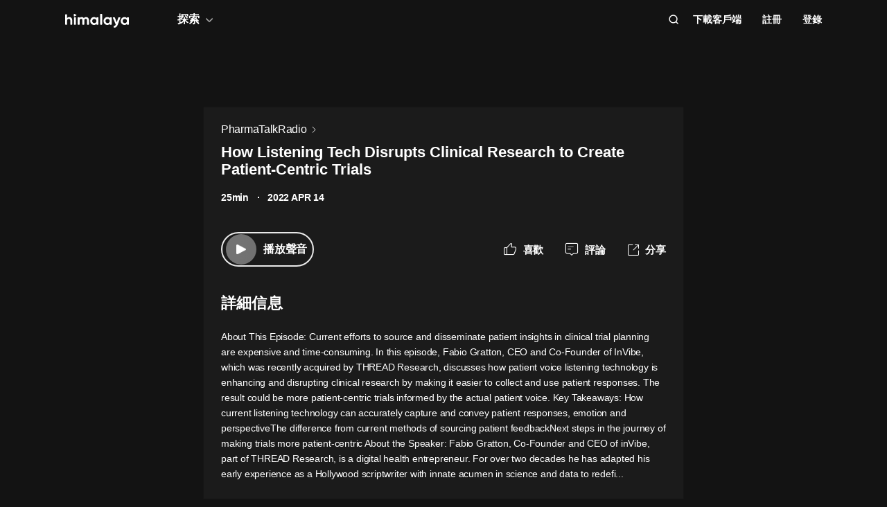

--- FILE ---
content_type: text/html; charset=utf-8
request_url: https://www.himalaya.com/episode/how-listening-tech-disrupts-clinical-research-to-create-patient-centric-trials-169979040
body_size: 23131
content:
<!DOCTYPE html><html lang="zh"><head><meta charSet="utf-8"/><meta content="webkit" name="renderer"/><meta http-equiv="x-dns-prefetch-control" content="on"/><meta http-equiv="X-UA-Compatible" content="IE=Edge,chrome=1"/><link rel="dns-prefetch" href="//s1.himalaya.com"/><link rel="dns-prefetch" href="//cdn.himalaya.com"/><link rel="dns-prefetch" href="//api.himalaya.com"/><link rel="dns-prefetch" href="//apisg.himalaya.com"/><meta name="viewport" content="width=device-width"/><meta name="google-site-verification" content="hGFuuGBh6ZfjR_q1Gsa7qmEvuIbLPpC0otRI7jztoM4"/><script>
  var vh = window.innerHeight * 0.01;
  document.documentElement.style.setProperty('--vh', vh + 'px');
</script><script>!function(){var analytics=window.analytics=window.analytics||[];if(!analytics.initialize)if(analytics.invoked)window.console&&console.error&&console.error("Segment snippet included twice.");else{analytics.invoked=!0;analytics.methods=["trackSubmit","trackClick","trackLink","trackForm","pageview","identify","reset","group","track","ready","alias","debug","page","once","off","on","addSourceMiddleware","addIntegrationMiddleware","setAnonymousId","addDestinationMiddleware"];analytics.factory=function(e){return function(){var t=Array.prototype.slice.call(arguments);t.unshift(e);analytics.push(t);return analytics}};for(var e=0;e<analytics.methods.length;e++){var key=analytics.methods[e];analytics[key]=analytics.factory(key)}
analytics.load=function(key,e){var t=document.createElement("script");t.type="text/javascript";t.async=!0;t.src="https://cdn.segment.com/analytics.js/v1/" + key + "/analytics.min.js";var n=document.getElementsByTagName("script")[0];n.parentNode.insertBefore(t,n);analytics._loadOptions=e};analytics._writeKey="QBvpT8UXPJk5NU20aYUEDunBSMQJlaIe";analytics.SNIPPET_VERSION="4.13.2";
analytics.load("QBvpT8UXPJk5NU20aYUEDunBSMQJlaIe");
}}();</script><script async="" src="https://www.googletagmanager.com/gtag/js?id=UA-119165824-3"></script><script>
  window.dataLayer = window.dataLayer || [];
  function gtag(){dataLayer.push(arguments);}
  gtag('js', new Date());

  gtag('config', 'UA-119165824-3');</script><script>window.fbAsyncInit = function()
{window.FB.init({
  appId: '380898640180831',
  autoLogAppEvents: true,
  xfbml: true,
  version: 'v12.0'
})}</script><script async="" defer="" crossorigin="anonymous" src="https://connect.facebook.net/en_US/sdk.js"></script><script defer="" src="https://res.wx.qq.com/connect/zh_CN/htmledition/js/wxLogin.js"></script><title>How Listening Tech Disrupts Clinical Research to Create Patient-Centric Trials -【有聲書】PharmaTalkRadio | Himalaya有聲</title><meta property="fb:app_id" content="797171033818211"/><meta property="og:url" content="https://www.himalaya.com/episode/how-listening-tech-disrupts-clinical-research-to-create-patient-centric-trials-pharmatalkradio-169979040"/><meta property="og:title" content="How Listening Tech Disrupts Clinical Research to Create Patient-Centric Trials -【有聲書】PharmaTalkRadio | Himalaya有聲"/><meta property="og:description" content="How Listening Tech Disrupts Clinical Research to Create Patient-Centric Trials 免費收聽。有聲書PharmaTalkRadio全集免費收聽。About This Episode: Current efforts to source and disseminate patient insights in clinical trial ..."/><meta property="og:image" content="https://dasg7xwmldix6.cloudfront.net/episodes/548881_K9qjrlXh.jpg"/><meta property="og:image:width" content="290"/><meta property="og:image:height" content="290"/><meta property="og:type" content="music.song"/><meta name="twitter:title" content="How Listening Tech Disrupts Clinical Research to Create Patient-Centric Trials -【有聲書】PharmaTalkRadio | Himalaya有聲"/><meta name="twitter:description" content="How Listening Tech Disrupts Clinical Research to Create Patient-Centric Trials 免費收聽。有聲書PharmaTalkRadio全集免費收聽。About This Episode: Current efforts to source and disseminate patient insights in clinical trial ..."/><meta name="twitter:image" content="https://dasg7xwmldix6.cloudfront.net/episodes/548881_K9qjrlXh.jpg"/><meta name="description" content="How Listening Tech Disrupts Clinical Research to Create Patient-Centric Trials 免費收聽。有聲書PharmaTalkRadio全集免費收聽。About This Episode: Current efforts to source and disseminate patient insights in clinical trial ..."/><meta name="keywords" content="PharmaTalkRadio,有聲書,有聲小說,聽書,有聲讀物,免費收聽,himalaya,喜馬拉雅國際版"/><link rel="search" type="application/opensearchdescription+xml" href="/openSearch.xml" title="himalaya"/><link rel="canonical" href="https://www.himalaya.com/episode/how-listening-tech-disrupts-clinical-research-to-create-patient-centric-trials-pharmatalkradio-169979040"/><script type="application/ld+json">{"@context":"https://schema.org","@graph":[{"@type":"WebSite","@id":"https://www.himalaya.com/tw#website","url":"https://www.himalaya.com/tw","name":"Himalaya有聲","description":"Himalaya作為優質有聲平台，提供使用者100,000+全球暢銷有聲書、有聲小說、世界名校英文課、業界專家課程等內容，讓你的生活更豐富。","inLanguage":"zh","publisher":{"@id":"https://www.himalaya.com/tw#organization"}},{"@type":"Organization","@id":"https://www.himalaya.com/tw#organization","name":"Himalaya有聲","url":"https://www.himalaya.com/tw","logo":"https://cdn.himalaya.com/5d687b70ccd34c1993e8300d815420e4.png?auth_key=4102416000-1234-0-40b6a1efa69496be639ce4668226e685","sameAs":["https://www.facebook.com/himalayalearning","https://twitter.com/himalaya_app"]}]}</script><meta name="next-head-count" content="34"/><link rel="preload" href="https://s1.himalaya.com/hmly-static/hmly-next-static/2.53.4/yx_public/_next/static/css/0984324805d135196975.css" as="style"/><link rel="stylesheet" href="https://s1.himalaya.com/hmly-static/hmly-next-static/2.53.4/yx_public/_next/static/css/0984324805d135196975.css" data-n-g=""/><link rel="preload" href="https://s1.himalaya.com/hmly-static/hmly-next-static/2.53.4/yx_public/_next/static/css/86e687fd3ffe02dec053.css" as="style"/><link rel="stylesheet" href="https://s1.himalaya.com/hmly-static/hmly-next-static/2.53.4/yx_public/_next/static/css/86e687fd3ffe02dec053.css" data-n-p=""/><link rel="preload" href="https://s1.himalaya.com/hmly-static/hmly-next-static/2.53.4/yx_public/_next/static/css/b4a6a3c35de2313260c7.css" as="style"/><link rel="stylesheet" href="https://s1.himalaya.com/hmly-static/hmly-next-static/2.53.4/yx_public/_next/static/css/b4a6a3c35de2313260c7.css" data-n-p=""/><noscript data-n-css=""></noscript><link rel="preload" href="https://s1.himalaya.com/hmly-static/hmly-next-static/2.53.4/yx_public/_next/static/chunks/main-cc15fd147b7fbea7cfe5.js" as="script"/><link rel="preload" href="https://s1.himalaya.com/hmly-static/hmly-next-static/2.53.4/yx_public/_next/static/chunks/webpack-4baece80eb702b4d69f3.js" as="script"/><link rel="preload" href="https://s1.himalaya.com/hmly-static/hmly-next-static/2.53.4/yx_public/_next/static/chunks/framework.0389e7e7bd92e015fd9c.js" as="script"/><link rel="preload" href="https://s1.himalaya.com/hmly-static/hmly-next-static/2.53.4/yx_public/_next/static/chunks/e82996df.9b450105b82cdf7e2ea2.js" as="script"/><link rel="preload" href="https://s1.himalaya.com/hmly-static/hmly-next-static/2.53.4/yx_public/_next/static/chunks/md5.73ad5b6a33fb5aedbfbf.js" as="script"/><link rel="preload" href="https://s1.himalaya.com/hmly-static/hmly-next-static/2.53.4/yx_public/_next/static/chunks/commons.d8fd0f4e9702fe60611c.js" as="script"/><link rel="preload" href="https://s1.himalaya.com/hmly-static/hmly-next-static/2.53.4/yx_public/_next/static/chunks/pages/_app-030fbc984fb582d9d925.js" as="script"/><link rel="preload" href="https://s1.himalaya.com/hmly-static/hmly-next-static/2.53.4/yx_public/_next/static/chunks/67800420a5138fcf739e8d69e50d1e57f892a4f0.d912e1fe289e3d02c867.js" as="script"/><link rel="preload" href="https://s1.himalaya.com/hmly-static/hmly-next-static/2.53.4/yx_public/_next/static/chunks/9ff72a95d82c32a7a659bb78fb6aab83bfa1f3e5.a0642c2d82d9c82d3d91.js" as="script"/><link rel="preload" href="https://s1.himalaya.com/hmly-static/hmly-next-static/2.53.4/yx_public/_next/static/chunks/eee9b9f5ddb4726bd49f5cecf04658f54f8abf94.b6897a826315ba16f098.js" as="script"/><link rel="preload" href="https://s1.himalaya.com/hmly-static/hmly-next-static/2.53.4/yx_public/_next/static/chunks/eee9b9f5ddb4726bd49f5cecf04658f54f8abf94_CSS.dd32408e2471bd10af40.js" as="script"/><link rel="preload" href="https://s1.himalaya.com/hmly-static/hmly-next-static/2.53.4/yx_public/_next/static/chunks/pages/episode/%5BepisodeName%5D-be2758766ebbf99a18f5.js" as="script"/></head><body><div id="__next"><script>
!(function(c,b,d,a){c[a]||(c[a]={});c[a].config={pid:"d26nqmnh5l@62d3d3a1af9336f",appType:"web",imgUrl:"https://retcode-us-west-1.arms.aliyuncs.com/r.png?",
sendResource:true,enableLinkTrace:true,behavior:true,useFmp:true,environment:'prod',release:"2.53.4",urlHelper: function name(page) {
const pageName = window.location.pathname;const reg = /\/([a-z\-_]+)/g;const matchArray = reg.exec(pageName);return matchArray[0] ? matchArray[0] +  '/**' : page;
},};with(b)with(body)with(insertBefore(createElement("script"),firstChild))setAttribute("crossorigin","",src=d)
})(window,document,"https://retcode.alicdn.com/retcode/bl.js","__bl");</script><div class="header-box"><div class="View_anchor__3grsi"></div><div class="View_headerContainer__2NSNb View_notTransparent__1Olon"><header class="View_header__3cC2o"><div class="View_logoContainer__2J2mr"><a class="View_href__1JI3o" aria-label="visit himalaya" title="himalaya" href="/tw"><div class="cat-iconsvg View_logo__2ykDD"><svg width="92" height="20" viewBox="0 0 92 20" fill="none" xmlns="http://www.w3.org/2000/svg"><path fill-rule="evenodd" clip-rule="evenodd" d="M52.7255 0H51.2202C50.8534 0 50.556 0.291062 50.556 0.650017V15.0441C50.556 15.4032 50.8534 15.6942 51.2202 15.6942H52.7255C53.0922 15.6942 53.3896 15.4032 53.3896 15.0441V0.650017C53.3896 0.291062 53.0922 0 52.7255 0ZM10.2575 9.09392V15.0441C10.2575 15.4031 9.96014 15.6942 9.59332 15.6942H8.08815C7.72133 15.6942 7.42396 15.4031 7.42396 15.0441V9.43802C7.42396 7.97619 6.52365 7.2237 5.24938 7.2237C3.86568 7.2237 2.83355 8.01933 2.83355 9.88954V15.0441C2.83355 15.4031 2.53618 15.6942 2.16936 15.6942H0.664191C0.297373 15.6942 0 15.4031 0 15.0441V1.29504C0 0.936011 0.297373 0.644949 0.664191 0.644949H2.16936C2.53618 0.644949 2.83355 0.936011 2.83355 1.29504V6.14864C3.49252 5.18116 4.63449 4.64367 6.10642 4.64367C8.4345 4.64367 10.2575 6.23461 10.2575 9.09392ZM13.3362 4.945H14.8415C15.2083 4.945 15.5056 5.23607 15.5056 5.5951V15.0442C15.5056 15.4031 15.2083 15.6942 14.8415 15.6942H13.3362C12.9694 15.6942 12.6721 15.4031 12.6721 15.0442V5.5951C12.6721 5.23607 12.9694 4.945 13.3362 4.945ZM34.3944 15.0441V9.07278C34.3944 6.38525 32.7474 4.64367 30.2434 4.64367C28.7494 4.64367 27.6515 5.2243 26.9705 6.19186C26.3556 5.20269 25.3451 4.64367 23.9834 4.64367C22.5777 4.64367 21.545 5.18116 20.9301 6.08436V5.59512C20.9301 5.23601 20.6329 4.94503 20.266 4.94503H18.7608C18.394 4.94503 18.0966 5.23601 18.0966 5.59512V15.0441C18.0966 15.4031 18.394 15.6942 18.7608 15.6942H20.266C20.6329 15.6942 20.9301 15.4031 20.9301 15.0441V9.65302C20.9301 8.04047 21.7868 7.2237 22.9949 7.2237C24.181 7.2237 24.84 7.99772 24.84 9.26616V15.0441C24.84 15.4031 25.1374 15.6942 25.5042 15.6942H27.0089C27.3758 15.6942 27.6731 15.4031 27.6731 15.0441V9.65302C27.6731 8.04047 28.464 7.2237 29.7162 7.2237C30.9023 7.2237 31.5609 7.99772 31.5609 9.26616V15.0441C31.5609 15.4031 31.8583 15.6942 32.2251 15.6942H33.7303C34.0971 15.6942 34.3944 15.4031 34.3944 15.0441ZM45.1549 10.3196C45.1549 8.51365 43.8589 7.28796 42.1017 7.28796C40.3664 7.28796 39.0704 8.51365 39.0704 10.3196C39.0704 12.1255 40.3664 13.3508 42.1017 13.3508C43.8589 13.3508 45.1549 12.1255 45.1549 10.3196ZM47.9884 5.5951V15.0442C47.9884 15.4031 47.691 15.6942 47.3242 15.6942H45.8191C45.4522 15.6942 45.1549 15.4031 45.1549 15.0442V14.4257C44.364 15.3933 43.1779 15.9951 41.5746 15.9951C38.6532 15.9951 36.2369 13.523 36.2369 10.3196C36.2369 7.11618 38.6532 4.64365 41.5746 4.64365C43.1779 4.64365 44.364 5.24597 45.1549 6.21345V5.5951C45.1549 5.23607 45.4522 4.945 45.8191 4.945H47.3242C47.691 4.945 47.9884 5.23607 47.9884 5.5951ZM64.3273 10.3196C64.3273 8.51365 63.0314 7.28796 61.2741 7.28796C59.5389 7.28796 58.2429 8.51365 58.2429 10.3196C58.2429 12.1255 59.5389 13.3508 61.2741 13.3508C63.0314 13.3508 64.3273 12.1255 64.3273 10.3196ZM67.1609 5.5951V15.0442C67.1609 15.4031 66.8635 15.6942 66.4967 15.6942H64.9915C64.6247 15.6942 64.3273 15.4031 64.3273 15.0442V14.4257C63.5364 15.3933 62.3503 15.9951 60.747 15.9951C57.8257 15.9951 55.4094 13.523 55.4094 10.3196C55.4094 7.11618 57.8257 4.64365 60.747 4.64365C62.3503 4.64365 63.5364 5.24597 64.3273 6.21345V5.5951C64.3273 5.23607 64.6247 4.945 64.9915 4.945H66.4967C66.8635 4.945 67.1609 5.23607 67.1609 5.5951ZM79.5959 5.81748C79.7536 5.39346 79.4327 4.945 78.9718 4.945H77.3692C77.0827 4.945 76.8285 5.12487 76.7386 5.3911L74.4508 12.1683L71.7599 5.36054C71.6609 5.1101 71.4148 4.945 71.1404 4.945H69.5009C69.0253 4.945 68.7039 5.41994 68.8894 5.84868L73.0014 15.3502C72.5473 16.5911 71.8976 17.2417 70.7293 17.3844C70.3881 17.4261 70.1237 17.6948 70.1237 18.0313V19.3464C70.1237 19.7154 70.4395 20.0147 70.8162 19.9994C73.2261 19.9013 74.8776 18.5266 75.9227 15.6942L79.5959 5.81748ZM89.1665 10.3196C89.1665 8.51365 87.8705 7.28796 86.1132 7.28796C84.378 7.28796 83.0821 8.51365 83.0821 10.3196C83.0821 12.1255 84.378 13.3508 86.1132 13.3508C87.8705 13.3508 89.1665 12.1255 89.1665 10.3196ZM92 5.5951V15.0442C92 15.4031 91.7026 15.6942 91.3358 15.6942H89.8306C89.4638 15.6942 89.1665 15.4031 89.1665 15.0442V14.4257C88.3756 15.3933 87.1895 15.9951 85.5862 15.9951C82.6648 15.9951 80.2485 13.523 80.2485 10.3196C80.2485 7.11618 82.6648 4.64365 85.5862 4.64365C87.1895 4.64365 88.3756 5.24597 89.1665 6.21345V5.5951C89.1665 5.23607 89.4638 4.945 89.8306 4.945H91.3358C91.7026 4.945 92 5.23607 92 5.5951ZM12.4066 3.15632V0.629178C12.4066 0.167046 12.9035 -0.133602 13.3259 0.0730641L15.9078 1.33664C16.376 1.56578 16.376 2.21972 15.9078 2.44879L13.3259 3.71244C12.9035 3.9191 12.4066 3.61853 12.4066 3.15632Z" fill="white"></path></svg></div></a></div><div class="View_nav__5_OUS"><div class="View_navItem__1EWzp View_explore__Cvrcw"><div class="explore_explore__3NRiO"><p class="explore_text__1S1ar">探索</p><div class="explore_explorePopUp__1vI-r explore_fadeOut__2muHW"><div class="hmly-flex-c hmly-w100"><div class="cat-loading cat-loading-circle" style="width:30px;height:30px;border-color:#fff;border-width:2px;border-bottom-color:transparent"></div></div></div></div></div><div class="View_navRight__2l12d"><i class="cat-icon cat-icon-search View_searchIcon__3rXVY"></i><a class="View_navItem__1EWzp View_cursor__27upX" href="/download">下載客戶端</a><div class="View_navItem__1EWzp View_avatar__8KZ-M"><div class="View_hmlyAvatar__3HDxw"><ul class="View_user__3l3AB"><li class="View_item__ne91Q View_register__3k0XF"><a class="View_link1__1PTwL">註冊</a></li><li class="View_item__ne91Q"><a class="View_link1__1PTwL" href="/login">登錄</a></li></ul></div></div></div></div></header></div></div><div class="hmly-dark View_mainPC__3m6XW"><div class="View_episodes__wYdAT"><div class="View_container__Dr0zH"><a class="View_albumLinkW__1l4m5" href="/courses/pharmatalkradio-357414"><span class="View_albumLink__2qFk8">PharmaTalkRadio</span><i class="cat-icon cat-icon-right View_right__m9Kfs"></i></a><p class="View_episodeLink__2e0tG">How Listening Tech Disrupts Clinical Research to Create Patient-Centric Trials</p><div class="View_time__mOOOe"><span>25min</span><span class="View_createTime__KbaQu">2022 APR 14</span></div><div class="View_controlBox__3bxP9"><div class="View_ctrlL__3MEAH"><button class="player-btn_playBtn__1cHt7 View_playBtn__3H0Ze"><div class="player-btn_iconWrapper__D7KcS"><span class="player-btn_iconPlay__2J14D"></span></div></button><span class="View_playEpisode__29ant">播放聲音</span></div><div class="View_ctrlR__2V5eR"><div class="View_ctrlItem__3uy6r"><i class="cat-icon cat-icon-like View_itemIcon__1tWpr"></i><span class="View_itemText__3ncWn">喜歡</span></div><div class="View_ctrlItem__3uy6r"><i class="cat-icon cat-icon-comment View_itemIcon__1tWpr"></i><span class="View_itemText__3ncWn">評論</span></div><div class="View_ctrlItem__3uy6r"><i class="cat-icon cat-icon-share View_itemIcon__1tWpr View_shareIcon__dGHPW"></i><span class="View_itemText__3ncWn">分享</span></div></div></div><h4 class="View_dTitle__3sw0L">詳細信息</h4><div class="View_dContent__1McuZ">About This Episode: Current efforts to source and disseminate patient insights in clinical trial planning are expensive and time-consuming. In this episode, Fabio Gratton, CEO and Co-Founder of InVibe, which was recently acquired by THREAD Research, discusses how patient voice listening technology is enhancing and disrupting clinical research by making it easier to collect and use patient responses. The result could be more patient-centric trials informed by the actual patient voice. Key Takeaways: How current listening technology can accurately capture and convey patient responses, emotion and perspectiveThe difference from current methods of sourcing patient feedbackNext steps in the journey of making trials more patient-centric About the Speaker: Fabio Gratton, Co-Founder and CEO of inVibe, part of THREAD Research, is a digital health entrepreneur. For over two decades he has adapted his early experience as a Hollywood scriptwriter with innate acumen in science and data to redefi...</div><div><h4 class="View_seeMore__2jt2U">查看更多</h4><div><a class="View_item__3jtJY" href="/episode/5-minute-overview-podcast-on-what-to-expect-at-podd-drug-delivery-177917697"><p class="View_title__3hIcn" title="5 Minute Overview Podcast on What to Expect at PODD: Drug Delivery">5 Minute Overview Podcast on What to Expect at PODD: Drug Delivery</p><span class="View_duration__3dr8Y">5min</span></a><a class="View_item__3jtJY" href="/episode/key-role-of-strategy-and-media-in-improving-clinical-trial-enrollment-diversity-171618923"><p class="View_title__3hIcn" title="Key Role of Strategy and Media in Improving Clinical Trial Enrollment Diversity">Key Role of Strategy and Media in Improving Clinical Trial Enrollment Diversity</p><span class="View_duration__3dr8Y">17min</span></a><a class="View_item__3jtJY" href="/episode/how-cmos-can-evaluate-potential-outsourcing-partners-effectively-169979045"><p class="View_title__3hIcn" title="How CMOs Can Evaluate Potential Outsourcing Partners Effectively">How CMOs Can Evaluate Potential Outsourcing Partners Effectively</p><span class="View_duration__3dr8Y">32min</span></a><a class="View_item__3jtJY" href="/episode/is-the-end-of-sdtm-in-sight-170601204"><p class="View_title__3hIcn" title="Is the End of SDTM in Sight?">Is the End of SDTM in Sight?</p><span class="View_duration__3dr8Y">23min</span></a><a class="View_item__3jtJY" href="/episode/what-adapting-during-covid-19-taught-us-about-innovating-drug-development-169979043"><p class="View_title__3hIcn" title="What Adapting During COVID-19 Taught Us About Innovating Drug Development">What Adapting During COVID-19 Taught Us About Innovating Drug Development</p><span class="View_duration__3dr8Y">25min</span></a><a class="View_item__3jtJY" href="/episode/a-vision-for-the-future-of-drug-delivery-patients-interacting-less-with-disease-169979042"><p class="View_title__3hIcn" title="A Vision for the Future of Drug Delivery: Patients Interacting Less with Disease">A Vision for the Future of Drug Delivery: Patients Interacting Less with Disease</p><span class="View_duration__3dr8Y">25min</span></a><a class="View_item__3jtJY" href="/episode/on-the-ground-perspective-on-putting-decentralized-strategies-in-clinical-trials-169979041"><p class="View_title__3hIcn" title="On-the-Ground Perspective on Putting Decentralized Strategies in Clinical Trials">On-the-Ground Perspective on Putting Decentralized Strategies in Clinical Trials</p><span class="View_duration__3dr8Y">25min</span></a><a class="View_item__3jtJY" href="/episode/how-listening-tech-disrupts-clinical-research-to-create-patient-centric-trials-169979040"><p class="View_title__3hIcn" title="How Listening Tech Disrupts Clinical Research to Create Patient-Centric Trials">How Listening Tech Disrupts Clinical Research to Create Patient-Centric Trials</p><span class="View_duration__3dr8Y">25min</span></a></div></div></div></div></div><footer class="View_hmlyFooter__3S-el"><div class="View_container__2xRsY"><div class="View_top__3i320"><div class="View_left__2qZKf"><a class="View_logo__2CNVC" aria-label="visit himalaya" href="/"><div class="cat-iconsvg View_logo__2CNVC"><svg width="92" height="20" viewBox="0 0 92 20" fill="none" xmlns="http://www.w3.org/2000/svg"><path fill-rule="evenodd" clip-rule="evenodd" d="M52.7255 0H51.2202C50.8534 0 50.556 0.291062 50.556 0.650017V15.0441C50.556 15.4032 50.8534 15.6942 51.2202 15.6942H52.7255C53.0922 15.6942 53.3896 15.4032 53.3896 15.0441V0.650017C53.3896 0.291062 53.0922 0 52.7255 0ZM10.2575 9.09392V15.0441C10.2575 15.4031 9.96014 15.6942 9.59332 15.6942H8.08815C7.72133 15.6942 7.42396 15.4031 7.42396 15.0441V9.43802C7.42396 7.97619 6.52365 7.2237 5.24938 7.2237C3.86568 7.2237 2.83355 8.01933 2.83355 9.88954V15.0441C2.83355 15.4031 2.53618 15.6942 2.16936 15.6942H0.664191C0.297373 15.6942 0 15.4031 0 15.0441V1.29504C0 0.936011 0.297373 0.644949 0.664191 0.644949H2.16936C2.53618 0.644949 2.83355 0.936011 2.83355 1.29504V6.14864C3.49252 5.18116 4.63449 4.64367 6.10642 4.64367C8.4345 4.64367 10.2575 6.23461 10.2575 9.09392ZM13.3362 4.945H14.8415C15.2083 4.945 15.5056 5.23607 15.5056 5.5951V15.0442C15.5056 15.4031 15.2083 15.6942 14.8415 15.6942H13.3362C12.9694 15.6942 12.6721 15.4031 12.6721 15.0442V5.5951C12.6721 5.23607 12.9694 4.945 13.3362 4.945ZM34.3944 15.0441V9.07278C34.3944 6.38525 32.7474 4.64367 30.2434 4.64367C28.7494 4.64367 27.6515 5.2243 26.9705 6.19186C26.3556 5.20269 25.3451 4.64367 23.9834 4.64367C22.5777 4.64367 21.545 5.18116 20.9301 6.08436V5.59512C20.9301 5.23601 20.6329 4.94503 20.266 4.94503H18.7608C18.394 4.94503 18.0966 5.23601 18.0966 5.59512V15.0441C18.0966 15.4031 18.394 15.6942 18.7608 15.6942H20.266C20.6329 15.6942 20.9301 15.4031 20.9301 15.0441V9.65302C20.9301 8.04047 21.7868 7.2237 22.9949 7.2237C24.181 7.2237 24.84 7.99772 24.84 9.26616V15.0441C24.84 15.4031 25.1374 15.6942 25.5042 15.6942H27.0089C27.3758 15.6942 27.6731 15.4031 27.6731 15.0441V9.65302C27.6731 8.04047 28.464 7.2237 29.7162 7.2237C30.9023 7.2237 31.5609 7.99772 31.5609 9.26616V15.0441C31.5609 15.4031 31.8583 15.6942 32.2251 15.6942H33.7303C34.0971 15.6942 34.3944 15.4031 34.3944 15.0441ZM45.1549 10.3196C45.1549 8.51365 43.8589 7.28796 42.1017 7.28796C40.3664 7.28796 39.0704 8.51365 39.0704 10.3196C39.0704 12.1255 40.3664 13.3508 42.1017 13.3508C43.8589 13.3508 45.1549 12.1255 45.1549 10.3196ZM47.9884 5.5951V15.0442C47.9884 15.4031 47.691 15.6942 47.3242 15.6942H45.8191C45.4522 15.6942 45.1549 15.4031 45.1549 15.0442V14.4257C44.364 15.3933 43.1779 15.9951 41.5746 15.9951C38.6532 15.9951 36.2369 13.523 36.2369 10.3196C36.2369 7.11618 38.6532 4.64365 41.5746 4.64365C43.1779 4.64365 44.364 5.24597 45.1549 6.21345V5.5951C45.1549 5.23607 45.4522 4.945 45.8191 4.945H47.3242C47.691 4.945 47.9884 5.23607 47.9884 5.5951ZM64.3273 10.3196C64.3273 8.51365 63.0314 7.28796 61.2741 7.28796C59.5389 7.28796 58.2429 8.51365 58.2429 10.3196C58.2429 12.1255 59.5389 13.3508 61.2741 13.3508C63.0314 13.3508 64.3273 12.1255 64.3273 10.3196ZM67.1609 5.5951V15.0442C67.1609 15.4031 66.8635 15.6942 66.4967 15.6942H64.9915C64.6247 15.6942 64.3273 15.4031 64.3273 15.0442V14.4257C63.5364 15.3933 62.3503 15.9951 60.747 15.9951C57.8257 15.9951 55.4094 13.523 55.4094 10.3196C55.4094 7.11618 57.8257 4.64365 60.747 4.64365C62.3503 4.64365 63.5364 5.24597 64.3273 6.21345V5.5951C64.3273 5.23607 64.6247 4.945 64.9915 4.945H66.4967C66.8635 4.945 67.1609 5.23607 67.1609 5.5951ZM79.5959 5.81748C79.7536 5.39346 79.4327 4.945 78.9718 4.945H77.3692C77.0827 4.945 76.8285 5.12487 76.7386 5.3911L74.4508 12.1683L71.7599 5.36054C71.6609 5.1101 71.4148 4.945 71.1404 4.945H69.5009C69.0253 4.945 68.7039 5.41994 68.8894 5.84868L73.0014 15.3502C72.5473 16.5911 71.8976 17.2417 70.7293 17.3844C70.3881 17.4261 70.1237 17.6948 70.1237 18.0313V19.3464C70.1237 19.7154 70.4395 20.0147 70.8162 19.9994C73.2261 19.9013 74.8776 18.5266 75.9227 15.6942L79.5959 5.81748ZM89.1665 10.3196C89.1665 8.51365 87.8705 7.28796 86.1132 7.28796C84.378 7.28796 83.0821 8.51365 83.0821 10.3196C83.0821 12.1255 84.378 13.3508 86.1132 13.3508C87.8705 13.3508 89.1665 12.1255 89.1665 10.3196ZM92 5.5951V15.0442C92 15.4031 91.7026 15.6942 91.3358 15.6942H89.8306C89.4638 15.6942 89.1665 15.4031 89.1665 15.0442V14.4257C88.3756 15.3933 87.1895 15.9951 85.5862 15.9951C82.6648 15.9951 80.2485 13.523 80.2485 10.3196C80.2485 7.11618 82.6648 4.64365 85.5862 4.64365C87.1895 4.64365 88.3756 5.24597 89.1665 6.21345V5.5951C89.1665 5.23607 89.4638 4.945 89.8306 4.945H91.3358C91.7026 4.945 92 5.23607 92 5.5951ZM12.4066 3.15632V0.629178C12.4066 0.167046 12.9035 -0.133602 13.3259 0.0730641L15.9078 1.33664C16.376 1.56578 16.376 2.21972 15.9078 2.44879L13.3259 3.71244C12.9035 3.9191 12.4066 3.61853 12.4066 3.15632Z" fill="white"></path></svg></div></a><div class="View_langContainer__v6Vjh"><div class="lang_countrySelect__1aRqP"><div><div class="country-drop_selectInfo__2b37v">選擇您的地區</div><div class="country-drop_countryName__2VIUv">United States</div></div></div></div><a class="social_link__2_frQ" href="https://www.facebook.com/himalayalearning" target="_blank" rel="noreferrer"><div class="cat-lazy cat-lazy-img social_logo__36dCD"><div class="cat-lazy-img-container pdr_1"><div class="cat-lazy-img-box" style="background-color:#282828"><img src="[data-uri]" alt="facebook" class="rectangle"/></div></div></div></a><a class="social_link__2_frQ" href="https://twitter.com/himalaya_app" target="_blank" rel="noreferrer"><div class="cat-lazy cat-lazy-img social_logo__36dCD"><div class="cat-lazy-img-container pdr_1"><div class="cat-lazy-img-box" style="background-color:#282828"><img src="[data-uri]" alt="twitter" class="rectangle"/></div></div></div></a></div><div><div class="website_webSiteLink__1DcFC"><div class="website_company__1bCoW"><span class="website_companyTitle__2lvjE">公司信息</span><div class="website_link___GLT6"><a href="/about">關於我們</a></div><div class="website_link___GLT6"></div><div class="website_link___GLT6"></div><div class="website_link___GLT6"><a class="contact-us" href="mailto:support@himalaya.com" title="聯繫我們" target="_blank" rel="noreferrer">聯繫我們</a></div></div><div class="website_communities__El4n9"><span class="website_communitiesTitle__1EHqm">社區</span><div class="website_link___GLT6"><a href="https://medium.com/@himalaya" target="_blank" rel="noreferrer">媒體</a></div><div class="website_link___GLT6"><a target="_blank" rel="noreferrer" href="/redeem">兌換權益</a></div></div></div><div class="download_downloadApp__WGIYY" id="download"><p class="download_title__1ZYqe">下載客戶端</p><div class="download-icon"><div class="download_androidBox__22txT"><a class="View_android__316IO" target="_blank" href=""><div class="cat-lazy cat-lazy-img fit"><div class="cat-lazy-img-container" style="padding-bottom:32.59%"><div class="cat-lazy-img-box" style="background-color:#282828"><img src="[data-uri]" alt="google play" class="rectangle"/></div></div></div></a></div><div class="download_appleBox__2H322"><a class="View_apple__3XEyu" target="_blank" href=""><div class="cat-lazy cat-lazy-img fit"><div class="cat-lazy-img-container" style="padding-bottom:32.59%"><div class="cat-lazy-img-box" style="background-color:#282828"><img src="[data-uri]" alt="app store" class="rectangle"/></div></div></div></a></div></div></div></div></div><div class="View_bottom__31bxO"><p>© 2026 Himalaya Media, Inc. 保留所有權利。</p><div><a class="basic_link__234b8" href="/privacy">隱私政策</a><a class="basic_link__234b8" href="/term">使用條款</a><a class="basic_link__234b8" href="/faq">常見問題回答</a></div></div></div></footer></div><script id="__NEXT_DATA__" type="application/json">{"props":{"pageProps":{"episodeInfo":{"userSource":2,"downloadSize":1048576,"downloadUrl":"https://www.blogtalkradio.com/pharmatalk/2022/04/14/how-listening-tech-disrupts-clinical-research-to-create-patient-centric-trials.mp3","playUrl32":"https://www.blogtalkradio.com/pharmatalk/2022/04/14/how-listening-tech-disrupts-clinical-research-to-create-patient-centric-trials.mp3","isAuthorized":true,"activityId":0,"richIntro":"About This Episode: Current efforts to source and disseminate patient insights in clinical trial planning are expensive and time-consuming. In this episode, Fabio Gratton, CEO and Co-Founder of InVibe, which was recently acquired by THREAD Research, discusses how patient voice listening technology is enhancing and disrupting clinical research by making it easier to collect and use patient responses. The result could be more patient-centric trials informed by the actual patient voice. Key Takeaways: How current listening technology can accurately capture and convey patient responses, emotion and perspectiveThe difference from current methods of sourcing patient feedbackNext steps in the journey of making trials more patient-centric About the Speaker: Fabio Gratton, Co-Founder and CEO of inVibe, part of THREAD Research, is a digital health entrepreneur. For over two decades he has adapted his early experience as a Hollywood scriptwriter with innate acumen in science and data to redefi...","coverSmall":"https://dasg7xwmldix6.cloudfront.net/episodes/548881_K9qjrlXh.jpg","processState":2,"playUrl64":"https://www.blogtalkradio.com/pharmatalk/2022/04/14/how-listening-tech-disrupts-clinical-research-to-create-patient-centric-trials.mp3","playPathHq":"","playtimes":0,"albumId":357414,"status":1,"categoryId":136,"coverLarge":"https://dasg7xwmldix6.cloudfront.net/episodes/548881_K9qjrlXh.jpg","isPaid":false,"title":"How Listening Tech Disrupts Clinical Research to Create Patient-Centric Trials","createdAt":1649908800000,"downloadAacSize":1048576,"id":169979040,"trackId":169979040,"uid":353427,"coverMiddle":"https://dasg7xwmldix6.cloudfront.net/episodes/548881_K9qjrlXh.jpg","isPublic":true,"isDeleted":false,"intro":"About This Episode: Current efforts to source and disseminate patient insights in clinical trial planning are expensive and time-consuming. In this episode, Fabio Gratton, CEO and Co-Founder of InVibe, which was recently acquired by THREAD Research, discusses how patient voice listening technology is enhancing and disrupting clinical research by making it easier to collect and use patient responses. The result could be more patient-centric trials informed by the actual patient voice. Key Takeaways: How current listening technology can accurately capture and convey patient responses, emotion and perspectiveThe difference from current methods of sourcing patient feedbackNext steps in the journey of making trials more patient-centric About the Speaker: Fabio Gratton, Co-Founder and CEO of inVibe, part of THREAD Research, is a digital health entrepreneur. For over two decades he has adapted his early experience as a Hollywood scriptwriter with innate acumen in science and data to redefi...","shortIntro":"About This Episode: Current efforts to source and disseminate patient insights in clinical trial pla","duration":1559,"downloadAacUrl":"https://www.blogtalkradio.com/pharmatalk/2022/04/14/how-listening-tech-disrupts-clinical-research-to-create-patient-centric-trials.mp3","isFree":true,"playPathAacv164":"https://www.blogtalkradio.com/pharmatalk/2022/04/14/how-listening-tech-disrupts-clinical-research-to-create-patient-centric-trials.mp3","playPathAacv224":"https://www.blogtalkradio.com/pharmatalk/2022/04/14/how-listening-tech-disrupts-clinical-research-to-create-patient-centric-trials.mp3","thumbUpCounts":0,"visibleType":0,"comments":0,"shares":0,"likes":0,"explicit":2,"secondCategory":{"id":136,"title":"科學","seoTitle":"Science"},"albumTitle":"PharmaTalkRadio","albumTagList":[{"id":29,"title":"Album To Course","template":3,"sort":0}]},"episodeList":[{"userSource":2,"downloadSize":1048576,"downloadUrl":"https://www.blogtalkradio.com/pharmatalk/2022/07/19/5-minute-overview-podcast-on-what-to-expect-at-podd-drug-delivery.mp3","playUrl32":"https://www.blogtalkradio.com/pharmatalk/2022/07/19/5-minute-overview-podcast-on-what-to-expect-at-podd-drug-delivery.mp3","isAuthorized":true,"activityId":0,"coverSmall":"https://is1-ssl.mzstatic.com/image/thumb/Podcasts113/v4/a8/76/ea/a876eaec-f9ae-a355-f856-8dd8b8dc62f1/mza_8144839391309294325.jpg/100x100bb.jpg","processState":2,"playUrl64":"https://www.blogtalkradio.com/pharmatalk/2022/07/19/5-minute-overview-podcast-on-what-to-expect-at-podd-drug-delivery.mp3","playPathHq":"","albumId":357414,"status":1,"categoryId":136,"coverLarge":"https://is1-ssl.mzstatic.com/image/thumb/Podcasts113/v4/a8/76/ea/a876eaec-f9ae-a355-f856-8dd8b8dc62f1/mza_8144839391309294325.jpg/600x600bb.jpg","isPaid":false,"title":"5 Minute Overview Podcast on What to Expect at PODD: Drug Delivery","createdAt":1658233800000,"downloadAacSize":1048576,"id":177917697,"trackId":177917697,"uid":353427,"coverMiddle":"https://is1-ssl.mzstatic.com/image/thumb/Podcasts113/v4/a8/76/ea/a876eaec-f9ae-a355-f856-8dd8b8dc62f1/mza_8144839391309294325.jpg/300x300bb.jpg","isPublic":true,"isDeleted":false,"intro":"In this podcast, Valerie Bowling, Director of the PODD: Partnership Opportunities in Drug Delivery conference gives a 5 minute overview on what you can expect at the 12th annual PODD taking place October 24-25 at the Westin Copley Place in Boston. Learn more about the upcoming conference atpoddconference.com","shortIntro":"In this podcast, Valerie Bowling, Director of the PODD: Partnership Opportunities in Drug Delivery c","duration":359,"downloadAacUrl":"https://www.blogtalkradio.com/pharmatalk/2022/07/19/5-minute-overview-podcast-on-what-to-expect-at-podd-drug-delivery.mp3","isFree":true,"playPathAacv164":"https://www.blogtalkradio.com/pharmatalk/2022/07/19/5-minute-overview-podcast-on-what-to-expect-at-podd-drug-delivery.mp3","playPathAacv224":"https://www.blogtalkradio.com/pharmatalk/2022/07/19/5-minute-overview-podcast-on-what-to-expect-at-podd-drug-delivery.mp3","visibleType":0,"explicit":2,"secondCategory":{"id":136,"title":"科學","seoTitle":"Science"},"albumTagList":[{"id":29,"title":"Album To Course","template":3,"sort":0}]},{"userSource":2,"downloadSize":1048576,"downloadUrl":"https://www.blogtalkradio.com/pharmatalk/2022/05/19/key-role-of-strategy-and-media-in-improving-clinical-trial-enrollment-diversity.mp3","playUrl32":"https://www.blogtalkradio.com/pharmatalk/2022/05/19/key-role-of-strategy-and-media-in-improving-clinical-trial-enrollment-diversity.mp3","isAuthorized":true,"activityId":0,"coverSmall":"https://dasg7xwmldix6.cloudfront.net/episodes/548881_Zr0yJMJi.jpg","processState":2,"playUrl64":"https://www.blogtalkradio.com/pharmatalk/2022/05/19/key-role-of-strategy-and-media-in-improving-clinical-trial-enrollment-diversity.mp3","playPathHq":"","albumId":357414,"status":1,"categoryId":136,"coverLarge":"https://dasg7xwmldix6.cloudfront.net/episodes/548881_Zr0yJMJi.jpg","isPaid":false,"title":"Key Role of Strategy and Media in Improving Clinical Trial Enrollment Diversity","createdAt":1652932800000,"downloadAacSize":1048576,"id":171618923,"trackId":171618923,"uid":353427,"coverMiddle":"https://dasg7xwmldix6.cloudfront.net/episodes/548881_Zr0yJMJi.jpg","isPublic":true,"isDeleted":false,"intro":"Summary: Join us for an important discussion about the necessity to adjust and adopt media and research strategies to ensure clinical trial recruitment of diverse populations. PharmaTalkRadio’s Valerie Bowling speaks with BBK Worldwide industry experts Justin Jones and Gaby Grekin who will share specific strategies and approaches to apply at the research and media planning stage to achieve more balanced clinical trial representation. More specifically, our guests discuss: FDA expectationsStrategic media approaches to create a more diverse and inclusive clinical trial environmentWhat to do before initiating an enrollment or engagement campaignKey considerations for planning and executing an effective outreach campaign that engages and motivates diverse audiencesWhat to prioritize? This podcast will especially benefit study sponsors, site staff, PIs, CROs/CRAs, designers and planners of clinical studies, as well industry professionals who support these groups to aid in study recruitm...","shortIntro":"Summary: Join us for an important discussion about the necessity to adjust and adopt media and resea","duration":1079,"downloadAacUrl":"https://www.blogtalkradio.com/pharmatalk/2022/05/19/key-role-of-strategy-and-media-in-improving-clinical-trial-enrollment-diversity.mp3","isFree":true,"playPathAacv164":"https://www.blogtalkradio.com/pharmatalk/2022/05/19/key-role-of-strategy-and-media-in-improving-clinical-trial-enrollment-diversity.mp3","playPathAacv224":"https://www.blogtalkradio.com/pharmatalk/2022/05/19/key-role-of-strategy-and-media-in-improving-clinical-trial-enrollment-diversity.mp3","visibleType":0,"explicit":2,"secondCategory":{"id":136,"title":"科學","seoTitle":"Science"},"albumTagList":[{"id":29,"title":"Album To Course","template":3,"sort":0}]},{"userSource":2,"downloadSize":1048576,"downloadUrl":"https://www.blogtalkradio.com/pharmatalk/2022/05/02/how-cmos-can-evaluate-potential-outsourcing-partners-effectively.mp3","playUrl32":"https://www.blogtalkradio.com/pharmatalk/2022/05/02/how-cmos-can-evaluate-potential-outsourcing-partners-effectively.mp3","isAuthorized":true,"activityId":0,"coverSmall":"https://is1-ssl.mzstatic.com/image/thumb/Podcasts113/v4/a8/76/ea/a876eaec-f9ae-a355-f856-8dd8b8dc62f1/mza_8144839391309294325.jpg/100x100bb.jpg","processState":2,"playUrl64":"https://www.blogtalkradio.com/pharmatalk/2022/05/02/how-cmos-can-evaluate-potential-outsourcing-partners-effectively.mp3","playPathHq":"","albumId":357414,"status":1,"categoryId":136,"coverLarge":"https://is1-ssl.mzstatic.com/image/thumb/Podcasts113/v4/a8/76/ea/a876eaec-f9ae-a355-f856-8dd8b8dc62f1/mza_8144839391309294325.jpg/600x600bb.jpg","isPaid":false,"title":"How CMOs Can Evaluate Potential Outsourcing Partners Effectively","createdAt":1651496400000,"downloadAacSize":1048576,"id":169979045,"trackId":169979045,"uid":353427,"coverMiddle":"https://is1-ssl.mzstatic.com/image/thumb/Podcasts113/v4/a8/76/ea/a876eaec-f9ae-a355-f856-8dd8b8dc62f1/mza_8144839391309294325.jpg/300x300bb.jpg","isPublic":true,"isDeleted":false,"intro":"About the Episode: The number of biotech companies out there makes the struggle to find good talent and good outsourcing partners more difficult and more expensive. As a biotech CMO, working with a CRO more worried about delivering their margins than delivering on what you need leads to an insourcing problem of being inappropriately staffed and an outsourcing problem of not being serviced. In this podcast, Joe Arcangelo, Co-founder \u0026 Managing Partner, InSeption Group, and Dr Steven Zelenkofske, CMO, SwanBio Therapeutics discuss how the biotech and CRO industries have evolved and how you can identify the best partner for your needs. Key Takeaways: How to assess and select outsourcing partnersFocusing on the individuals assigned to your company as opposed to the entire CRODetermining when to outsource and what model to useIntegrating CROs while remaining nimble and flexible as a biotech","shortIntro":"About the Episode: The number of biotech companies out there makes the struggle to find good talent ","duration":1979,"downloadAacUrl":"https://www.blogtalkradio.com/pharmatalk/2022/05/02/how-cmos-can-evaluate-potential-outsourcing-partners-effectively.mp3","isFree":true,"playPathAacv164":"https://www.blogtalkradio.com/pharmatalk/2022/05/02/how-cmos-can-evaluate-potential-outsourcing-partners-effectively.mp3","playPathAacv224":"https://www.blogtalkradio.com/pharmatalk/2022/05/02/how-cmos-can-evaluate-potential-outsourcing-partners-effectively.mp3","visibleType":0,"explicit":2,"secondCategory":{"id":136,"title":"科學","seoTitle":"Science"},"albumTagList":[{"id":29,"title":"Album To Course","template":3,"sort":0}]},{"userSource":2,"downloadSize":1048576,"downloadUrl":"https://www.blogtalkradio.com/pharmatalk/2022/05/02/is-the-end-of-sdtm-in-sight.mp3","playUrl32":"https://www.blogtalkradio.com/pharmatalk/2022/05/02/is-the-end-of-sdtm-in-sight.mp3","isAuthorized":true,"activityId":0,"coverSmall":"https://dasg7xwmldix6.cloudfront.net/episodes/548881_Y8PjfSG6.jpg","processState":2,"playUrl64":"https://www.blogtalkradio.com/pharmatalk/2022/05/02/is-the-end-of-sdtm-in-sight.mp3","playPathHq":"","albumId":357414,"status":1,"categoryId":136,"coverLarge":"https://dasg7xwmldix6.cloudfront.net/episodes/548881_Y8PjfSG6.jpg","isPaid":false,"title":"Is the End of SDTM in Sight?","createdAt":1651464000000,"downloadAacSize":1048576,"id":170601204,"trackId":170601204,"uid":353427,"coverMiddle":"https://dasg7xwmldix6.cloudfront.net/episodes/548881_Y8PjfSG6.jpg","isPublic":true,"isDeleted":false,"intro":"About This Episode: Dr Derk Arts, Founder and CEO of Castor, lays out what he views as the next phase of data presentation to regulatory agencies, moving away from the standard SDTM (study data tabulation model) into something that more accurately represents the diverse streams of data that are being generated. Potential impacts include: drug approvals based on quality of life, a step forward into precision medicine, and overall increase in patient centricity. Key Takeaways: How companies can prepare for a more data-friendly futureWorking groups at the FDA and their involvement in data submissionWhat this direction means for precision medicine, remote monitoring and other innovations in clinical research About the Speaker: Derk Arts, MD, PhD, has over fifteen years of experience in medicine, research and technology. He founded Castor to solve the biggest issues in clinical research: a lack of inclusivity, patient focus and impact of data. Castor enables sponsors worldwide to run patient-centric trials on a unified platform that helps them maximize the impact of research data on patient lives. Dr Derk Arts believes the key to achieving lasting change in the industry is through scalability and standardization. Technology to run better trials and maximize the impact of data should be available to all researchers. Over the past 12 months, Castor provided pro-bono support to over 300 COVID-19 trials, and provided the entire infrastructure for the World Health Organizations’ Solidarity Trials. For more information about innovation in clinical research,click here.","shortIntro":"About This Episode: Dr Derk Arts, Founder and CEO of Castor, lays out what he views as the next phas","duration":1439,"downloadAacUrl":"https://www.blogtalkradio.com/pharmatalk/2022/05/02/is-the-end-of-sdtm-in-sight.mp3","isFree":true,"playPathAacv164":"https://www.blogtalkradio.com/pharmatalk/2022/05/02/is-the-end-of-sdtm-in-sight.mp3","playPathAacv224":"https://www.blogtalkradio.com/pharmatalk/2022/05/02/is-the-end-of-sdtm-in-sight.mp3","visibleType":0,"explicit":2,"secondCategory":{"id":136,"title":"科學","seoTitle":"Science"},"albumTagList":[{"id":29,"title":"Album To Course","template":3,"sort":0}]},{"userSource":2,"downloadSize":1048576,"downloadUrl":"https://www.blogtalkradio.com/pharmatalk/2022/04/27/what-adapting-during-covid-19-taught-us-about-innovating-drug-development.mp3","playUrl32":"https://www.blogtalkradio.com/pharmatalk/2022/04/27/what-adapting-during-covid-19-taught-us-about-innovating-drug-development.mp3","isAuthorized":true,"activityId":0,"coverSmall":"https://is1-ssl.mzstatic.com/image/thumb/Podcasts113/v4/a8/76/ea/a876eaec-f9ae-a355-f856-8dd8b8dc62f1/mza_8144839391309294325.jpg/100x100bb.jpg","processState":2,"playUrl64":"https://www.blogtalkradio.com/pharmatalk/2022/04/27/what-adapting-during-covid-19-taught-us-about-innovating-drug-development.mp3","playPathHq":"","albumId":357414,"status":1,"categoryId":136,"coverLarge":"https://is1-ssl.mzstatic.com/image/thumb/Podcasts113/v4/a8/76/ea/a876eaec-f9ae-a355-f856-8dd8b8dc62f1/mza_8144839391309294325.jpg/600x600bb.jpg","isPaid":false,"title":"What Adapting During COVID-19 Taught Us About Innovating Drug Development","createdAt":1651064400000,"downloadAacSize":1048576,"id":169979043,"trackId":169979043,"uid":353427,"coverMiddle":"https://is1-ssl.mzstatic.com/image/thumb/Podcasts113/v4/a8/76/ea/a876eaec-f9ae-a355-f856-8dd8b8dc62f1/mza_8144839391309294325.jpg/300x300bb.jpg","isPublic":true,"isDeleted":false,"intro":"COVID-19 changed the clinical research landscape by proving the use and efficacy of DCTs, patient-centricity and adaptive designs. Dr Ubavka DeNoble, Executive Vice President of Biotech Operations and Senior Medical Officer of Parexel Biotech shares advice on how CMOs can think about leadership, change management and investing in new technologies such as artificial intelligence, improved data collection and system interoperability to improve patient recruitment and retention and drug development efficacy. Key Takeaways: How to lead with an eye on industry changes and flexibilityThe importance of rewarding innovation rather than standardizing a single approachObservations of successful change management throughout the COVID-19 pandemic","shortIntro":"COVID-19 changed the clinical research landscape by proving the use and efficacy of DCTs, patient-ce","duration":1559,"downloadAacUrl":"https://www.blogtalkradio.com/pharmatalk/2022/04/27/what-adapting-during-covid-19-taught-us-about-innovating-drug-development.mp3","isFree":true,"playPathAacv164":"https://www.blogtalkradio.com/pharmatalk/2022/04/27/what-adapting-during-covid-19-taught-us-about-innovating-drug-development.mp3","playPathAacv224":"https://www.blogtalkradio.com/pharmatalk/2022/04/27/what-adapting-during-covid-19-taught-us-about-innovating-drug-development.mp3","visibleType":0,"explicit":2,"secondCategory":{"id":136,"title":"科學","seoTitle":"Science"},"albumTagList":[{"id":29,"title":"Album To Course","template":3,"sort":0}]},{"userSource":2,"downloadSize":1048576,"downloadUrl":"https://www.blogtalkradio.com/pharmatalk/2022/04/15/a-vision-for-the-future-of-drug-delivery-patients-interacting-less-with-disease.mp3","playUrl32":"https://www.blogtalkradio.com/pharmatalk/2022/04/15/a-vision-for-the-future-of-drug-delivery-patients-interacting-less-with-disease.mp3","isAuthorized":true,"activityId":0,"coverSmall":"https://dasg7xwmldix6.cloudfront.net/episodes/548881_B5BtbqsI.jpg","processState":2,"playUrl64":"https://www.blogtalkradio.com/pharmatalk/2022/04/15/a-vision-for-the-future-of-drug-delivery-patients-interacting-less-with-disease.mp3","playPathHq":"","albumId":357414,"status":1,"categoryId":136,"coverLarge":"https://dasg7xwmldix6.cloudfront.net/episodes/548881_B5BtbqsI.jpg","isPaid":false,"title":"A Vision for the Future of Drug Delivery: Patients Interacting Less with Disease","createdAt":1649995200000,"downloadAacSize":1048576,"id":169979042,"trackId":169979042,"uid":353427,"coverMiddle":"https://dasg7xwmldix6.cloudfront.net/episodes/548881_B5BtbqsI.jpg","isPublic":true,"isDeleted":false,"intro":"About This Episode: What is the future of drug delivery for patients, and how do we get there? In this episode, Dr Shawn Davis, who leads the Drug Delivery team of the Biopharmaceuticals Development organization at AstraZeneca, lays out a bold vision discussing how the future of drug delivery is patients interacting less with their disease, and what steps we can take to make that future a reality. Key Takeaways: How companies can de-risk drug delivery innovationsHow the current moment in drug delivery is shaping our long-term visionBalancing the competitive landscape, portfolio and patient needs About the Speaker: Shawn Davis, PhD is an Executive Director at AstraZeneca and leads the Drug Delivery team of the Biopharmaceuticals Development organization. The team improves patients’ lives by ensuring AZ’s therapies are as safe, effective, and convenient as possible using technologies that target the delivery of medicines to the site of action and optimizing their effective half-life. This requires the evaluation, development, and commercialization of drug delivery technologies across a wide range of modalities in the biopharmaceutical space. Areas of program delivery include: intracellular delivery of nucleic acids, controlled release of antibodies for less frequent dosing, novel routes of administration for therapeutic benefit, and co-delivery of multiple therapeutic molecules. Dr Davis also serves as the CMC leader for early stage assets in the portfolio. For more information about drug delivery,click here.","shortIntro":"About This Episode: What is the future of drug delivery for patients, and how do we get there? In th","duration":1559,"downloadAacUrl":"https://www.blogtalkradio.com/pharmatalk/2022/04/15/a-vision-for-the-future-of-drug-delivery-patients-interacting-less-with-disease.mp3","isFree":true,"playPathAacv164":"https://www.blogtalkradio.com/pharmatalk/2022/04/15/a-vision-for-the-future-of-drug-delivery-patients-interacting-less-with-disease.mp3","playPathAacv224":"https://www.blogtalkradio.com/pharmatalk/2022/04/15/a-vision-for-the-future-of-drug-delivery-patients-interacting-less-with-disease.mp3","visibleType":0,"explicit":2,"secondCategory":{"id":136,"title":"科學","seoTitle":"Science"},"albumTagList":[{"id":29,"title":"Album To Course","template":3,"sort":0}]},{"userSource":2,"downloadSize":1048576,"downloadUrl":"https://www.blogtalkradio.com/pharmatalk/2022/04/14/on-the-ground-perspective-on-putting-decentralized-strategies-in-clinical-trials.mp3","playUrl32":"https://www.blogtalkradio.com/pharmatalk/2022/04/14/on-the-ground-perspective-on-putting-decentralized-strategies-in-clinical-trials.mp3","isAuthorized":true,"activityId":0,"coverSmall":"https://dasg7xwmldix6.cloudfront.net/episodes/548881_5c955oN0.jpg","processState":2,"playUrl64":"https://www.blogtalkradio.com/pharmatalk/2022/04/14/on-the-ground-perspective-on-putting-decentralized-strategies-in-clinical-trials.mp3","playPathHq":"","albumId":357414,"status":1,"categoryId":136,"coverLarge":"https://dasg7xwmldix6.cloudfront.net/episodes/548881_5c955oN0.jpg","isPaid":false,"title":"On-the-Ground Perspective on Putting Decentralized Strategies in Clinical Trials","createdAt":1649908800000,"downloadAacSize":1048576,"id":169979041,"trackId":169979041,"uid":353427,"coverMiddle":"https://dasg7xwmldix6.cloudfront.net/episodes/548881_5c955oN0.jpg","isPublic":true,"isDeleted":false,"intro":"About the Episode: Creating options for patients with decentralized clinical trials can provide tremendous benefits for certain patients and indications. In this podcast, Labcorp’s Linda Ross, Associate Director of Commercial Strategy, Decentralized Clinical Trials, brings an on-the-ground perspective to the benefit of incorporating decentralized strategies into your clinical trial approach. Having worked on multiple sides of clinical research, Ms Ross is using her experience running clinical trials via flexible approaches to discuss how, after COVID, the industry can and should continue broader applications of flexible, decentralized clinical trials. Key Takeaways: How to convey the value of consistent DCT planning to sponsorsUnderstanding current attitudes and burdens around decentralizationThe next steps in wider adoption of flexible approaches About the Speaker: Linda Ross has over 20 years’ experience in the pharmaceutical industry and commenced work with Labcorp in Nov 2008 ...","shortIntro":"About the Episode: Creating options for patients with decentralized clinical trials can provide trem","duration":1559,"downloadAacUrl":"https://www.blogtalkradio.com/pharmatalk/2022/04/14/on-the-ground-perspective-on-putting-decentralized-strategies-in-clinical-trials.mp3","isFree":true,"playPathAacv164":"https://www.blogtalkradio.com/pharmatalk/2022/04/14/on-the-ground-perspective-on-putting-decentralized-strategies-in-clinical-trials.mp3","playPathAacv224":"https://www.blogtalkradio.com/pharmatalk/2022/04/14/on-the-ground-perspective-on-putting-decentralized-strategies-in-clinical-trials.mp3","visibleType":0,"explicit":2,"secondCategory":{"id":136,"title":"科學","seoTitle":"Science"},"albumTagList":[{"id":29,"title":"Album To Course","template":3,"sort":0}]},{"userSource":2,"downloadSize":1048576,"downloadUrl":"https://www.blogtalkradio.com/pharmatalk/2022/04/14/how-listening-tech-disrupts-clinical-research-to-create-patient-centric-trials.mp3","playUrl32":"https://www.blogtalkradio.com/pharmatalk/2022/04/14/how-listening-tech-disrupts-clinical-research-to-create-patient-centric-trials.mp3","isAuthorized":true,"activityId":0,"coverSmall":"https://dasg7xwmldix6.cloudfront.net/episodes/548881_K9qjrlXh.jpg","processState":2,"playUrl64":"https://www.blogtalkradio.com/pharmatalk/2022/04/14/how-listening-tech-disrupts-clinical-research-to-create-patient-centric-trials.mp3","playPathHq":"","albumId":357414,"status":1,"categoryId":136,"coverLarge":"https://dasg7xwmldix6.cloudfront.net/episodes/548881_K9qjrlXh.jpg","isPaid":false,"title":"How Listening Tech Disrupts Clinical Research to Create Patient-Centric Trials","createdAt":1649908800000,"downloadAacSize":1048576,"id":169979040,"trackId":169979040,"uid":353427,"coverMiddle":"https://dasg7xwmldix6.cloudfront.net/episodes/548881_K9qjrlXh.jpg","isPublic":true,"isDeleted":false,"intro":"About This Episode: Current efforts to source and disseminate patient insights in clinical trial planning are expensive and time-consuming. In this episode, Fabio Gratton, CEO and Co-Founder of InVibe, which was recently acquired by THREAD Research, discusses how patient voice listening technology is enhancing and disrupting clinical research by making it easier to collect and use patient responses. The result could be more patient-centric trials informed by the actual patient voice. Key Takeaways: How current listening technology can accurately capture and convey patient responses, emotion and perspectiveThe difference from current methods of sourcing patient feedbackNext steps in the journey of making trials more patient-centric About the Speaker: Fabio Gratton, Co-Founder and CEO of inVibe, part of THREAD Research, is a digital health entrepreneur. For over two decades he has adapted his early experience as a Hollywood scriptwriter with innate acumen in science and data to redefi...","shortIntro":"About This Episode: Current efforts to source and disseminate patient insights in clinical trial pla","duration":1559,"downloadAacUrl":"https://www.blogtalkradio.com/pharmatalk/2022/04/14/how-listening-tech-disrupts-clinical-research-to-create-patient-centric-trials.mp3","isFree":true,"playPathAacv164":"https://www.blogtalkradio.com/pharmatalk/2022/04/14/how-listening-tech-disrupts-clinical-research-to-create-patient-centric-trials.mp3","playPathAacv224":"https://www.blogtalkradio.com/pharmatalk/2022/04/14/how-listening-tech-disrupts-clinical-research-to-create-patient-centric-trials.mp3","visibleType":0,"explicit":2,"secondCategory":{"id":136,"title":"科學","seoTitle":"Science"},"albumTagList":[{"id":29,"title":"Album To Course","template":3,"sort":0}]}],"albumInfo":{"id":357414,"albumId":357414,"categoryId":136,"title":"PharmaTalkRadio","coverPath":"https://is1-ssl.mzstatic.com/image/thumb/Podcasts113/v4/a8/76/ea/a876eaec-f9ae-a355-f856-8dd8b8dc62f1/mza_8144839391309294325.jpg/100x100bb.jpg","coverOrigin":"https://is1-ssl.mzstatic.com/image/thumb/Podcasts113/v4/a8/76/ea/a876eaec-f9ae-a355-f856-8dd8b8dc62f1/mza_8144839391309294325.jpg/100x100bb.jpg","coverSmall":"https://is1-ssl.mzstatic.com/image/thumb/Podcasts113/v4/a8/76/ea/a876eaec-f9ae-a355-f856-8dd8b8dc62f1/mza_8144839391309294325.jpg/100x100bb.jpg","coverMiddle":"https://is1-ssl.mzstatic.com/image/thumb/Podcasts113/v4/a8/76/ea/a876eaec-f9ae-a355-f856-8dd8b8dc62f1/mza_8144839391309294325.jpg/300x300bb.jpg","coverLarge":"https://is1-ssl.mzstatic.com/image/thumb/Podcasts113/v4/a8/76/ea/a876eaec-f9ae-a355-f856-8dd8b8dc62f1/mza_8144839391309294325.jpg/600x600bb.jpg","coverWebLarge":"https://is1-ssl.mzstatic.com/image/thumb/Podcasts113/v4/a8/76/ea/a876eaec-f9ae-a355-f856-8dd8b8dc62f1/mza_8144839391309294325.jpg/600x600bb.jpg","coverLargePop":"https://is1-ssl.mzstatic.com/image/thumb/Podcasts113/v4/a8/76/ea/a876eaec-f9ae-a355-f856-8dd8b8dc62f1/mza_8144839391309294325.jpg/600x600bb.jpg","createdAt":1529773200000,"updatedAt":1658254036000,"uid":353427,"nickname":"Pharma Talk Radio","displayName":"Pharma Talk Radio","isVerified":false,"avatarPath":"https://cdn.himalaya.com/78ca01451adb4ece8250266402656bcb.png?x-oss-process=image/resize,w_86,h_86\u0026auth_key=4102416000-1234-0-a52c59d55630c41952266db8e548e191","intro":"PharmaTalkRadio is an internet radio podcast platform organized and supported by the Conference Forum to give easy and free access to industry professionals, patient advocacy and students in medicine development. PharmaTalkRadio features industry insiders on the latest strategies, business models, and new innovations to advance clinical research with emphasis on clinical trials, patient- centricity, drug delivery, Immuno-oncology, digital, mobile and other technologies as well as leadership topics and emerging biotech challenges. Also featured on PharmaTalkRadio are podcasts covering a wide range of topics from Conference Forum events.","country":"112,37,52,57,58,142,9,53,8,21,12,25,30,64,2,120,29,126,129,128,135,131,35,167,168,39,6,14,4,42,147,41,101,15,144,104,97,7,110","language":"193","shortIntro":"PharmaTalkRadio is an internet radio podcast platform organized and supported...","introRich":"PharmaTalkRadio is an internet radio podcast platform organized and supported by the Conference Forum to give easy and free access to industry professionals, patient advocacy and students in medicine development. PharmaTalkRadio features industry insiders on the latest strategies, business models, and new innovations to advance clinical research with emphasis on clinical trials, patient- centricity, drug delivery, Immuno-oncology, digital, mobile and other  technologies  as well as leadership topics and emerging biotech challenges. Also featured on PharmaTalkRadio are podcasts covering a wide range of topics from Conference Forum events.","shortIntroRich":"PharmaTalkRadio is an internet radio podcast platform organized and supported by the Conference Forum to give easy and free access to industry professionals, patient advocacy and students in medicine development. PharmaTalkRadio features industry insiders on the latest strategies, business models, and new innovations to advance clinical research with emphasis on clinical trials, patient- centricity, drug delivery, Immuno-oncology, digital, mobile and other  technologies  as well as leadership to...\u003cspan style=\"display:none\" data-preview=\"true\"\u003e\u003c/span\u003e","tracks":289,"subscribeCount":5,"playTimes":111,"detailCoverPath":"https://is1-ssl.mzstatic.com/image/thumb/Podcasts113/v4/a8/76/ea/a876eaec-f9ae-a355-f856-8dd8b8dc62f1/mza_8144839391309294325.jpg/640x640bb.jpg","status":1,"digStatus":1,"isPublic":true,"isDeleted":false,"isPaid":false,"offlineType":0,"isFanSupportOn":false,"isNewEpisodeAlertOn":false,"rewardInfo":{"totalAmount":"0","bdTotalAmount":0},"isEarlyAccess":false,"tagList":[{"id":29,"title":"Album To Course","template":3,"sort":0}],"firstCategory":{"id":24,"title":"科學","displaySecondCategoryCount":10},"secondCategory":{"id":136,"title":"科學","seoTitle":"Science"},"communityFeedCount":0,"explicit":2,"recordsDesc":true},"curPage":"EpisodePage"},"ua":{"edge":false,"trident":false,"presto":false,"webKit":true,"gecko":false,"mobile":false,"ios":false,"android":false,"iPhone":false,"iPad":false,"webApp":false,"weixin":false,"weibo":false,"facebook":false,"twitter":false,"instagram":false,"qq":false,"hmlyApp":false,"viewport":false,"webview":false},"ssr":true,"initialMobxState":{"uiStore":{"popUp":{"visible":false,"payload":{"type":null,"mode":null,"emailRegisterSuccess":null,"emailLoginSuccess":null,"isSwitch":false}},"toast":{"visible":false,"payload":{"type":"default"}},"downloadModal":{"visible":false},"purchaseSelect":{"visible":false,"payload":{"albumProduct":null,"trackProduct":null}},"header":{"notificationVisible":null,"downLoadBannerVisible":null,"headerTransParent":true,"height":0},"footer":{"height":0},"explorePopUpVisible":false,"searchPopUpVisible":false},"rootStore":{"appLocale":{"messages":{"g0":"下載","g1":"限時 {value}","g10":"下載客戶端","g100":"為了您的安全，我們將發送郵件到您的郵箱，郵箱驗證成功後可綁定並作為登錄方式","g101":"綁定","g102":"解綁","g103":"暫不解綁","g104":"解除綁定後將無法使用{type} 登陸喜馬拉雅國際版，是否確定解綁？","g105":"發送郵箱驗證","g106":"設置密碼","g107":"密碼不匹配","g108":"重新發送","g109":"修改頭像","g11":"關於我們","g110":"郵件已發送","g111":"郵箱已被註冊，請使用其他郵箱","g112":"請綁定郵箱","g113":"綁定郵箱後方可進行下一步操作","g114":"個人信息","g115":"編輯頭像","g116":"調整圖片大小和位置","g119":"郵箱綁定成功，請重新登錄","g12":"聯繫我們","g120":"更新成功","g121":"圖片超過2M, 請再次上傳","g122":"解綁提醒","g123":"賬號已註冊，綁定失敗","g124":"你輸入的密碼錯誤","g125":"雲端同步，一鍵下載","g126":"{day} 天免費試聽","g127":"test demo one","g13":"常見問題回答","g130":"限時{discount}折","g131":"{count} 秒後您將去","g132":"回到喜馬拉雅國際版首頁","g14":"{count, plural, =0 {# Resource} one {# Resource} other {# Resources}}","g15":"探索","g16":"登錄","g17":"註冊","g18":"或","g19":"您的郵箱地址","g20":"密碼","g21":"忘記密碼","g22":"記住我","g225":"立即領取","g23":"帳號或密碼錯誤。","g24":"電子郵箱","g25":"使用8-20個字符，包括字母，數字和符號","g26":"請輸入有效的郵箱地址。","g27":"繼續","g28":"發現聲音","g29":"排行榜","g3":"開啟免費體驗","g30":"專輯","g31":"進入工作室","g32":"退出登錄","g33":"提交","g34":"選擇您的分類","g35":"分類","g36":"熱門排行榜","g37":"返回","g38":"只差一步\n立刻解鎖百本好書","g39":"暢享與你的職場、生活和家庭相關的5000+暢銷有聲書和1000+專家好課","g4":"Himalaya VIP 會員","g40":"現在就在Himalaya上收聽","g41":"您確定要刪除銀行卡嗎？","g42":"保留","g43":"刪除","g44":"重置","g45":"鏈接已過期","g46":"問題","g47":"嗨，我有一個問題","g48":"已查看所有結果","g49":"該專輯不存在","g5":"保存","g50":"該專輯已被移除","g51":"該聲音不存在","g52":"該聲音已被移除","g53":"抱歉，您打開的內容不正確。請選擇另一個繼續收聽。","g54":"下一個","g55":"月","g56":"編輯","g57":"添加","g58":"反饋","g59":"好的","g6":"選擇您的地區","g60":"抱歉，您訪問的頁面不存在","g61":"抱歉！頁面飛走了！","g62":"關注者","g63":"查看更少","g64":"查看更多","g65":"分享","g66":"讓世界聽到你的聲音！","g67":"複製鏈接","g68":"分享到Facebook","g69":"分享到Twitter","g7":"https://www.facebook.com/himalayalearning","g70":"已複製","g71":"嵌入播放器","g72":"複製代碼","g73":"複製以下代碼，將此專輯播放列表添加到您的網站。","g74":"預覽","g75":"通過將Himalaya內容嵌入您的網站或應用中，即表示您同意Himalaya的{terms}和{privacy}","g76":"立即播放","g77":"輸入關鍵詞開始搜索","g78":"付費","g79":"免費","g8":"https://twitter.com/himalaya_app","g80":"確認","g81":"取消","g82":"發佈","g83":"刪除成功！","g84":"抱歉，我們遇到內部服務器問題。請稍後再試。","g85":"年","g86":"分享給你的朋友","g87":"輸入","g88":"全部","g89":"support","g9":"https://www.instagram.com/himalaya_audiobooks/","g90":"服務條款","g91":"天","g92":"頭像","g93":"用戶名","g94":"第三方賬號","g95":"綁定郵箱","g96":"修改用戶名","g97":"新密碼","g98":"新密碼確認","g99":"新密碼不能與舊密碼相同","p0":"世界級大師的思維方式，\n隨時、隨地、隨心學。","p1":"實用方法和工具，助力你的職場、個人提升","p10":"喜馬拉雅國際版 Himalaya課程，喜馬拉雅國際版 Himalaya大師課，喜馬拉雅國際版 Himalaya有聲書，喜馬拉雅國際版 Himalaya暢銷有聲書，喜馬拉雅國際版 Himalaya暢銷書，喜馬拉雅國際版 Himalaya音頻課","p100":"播放聲音","p101":"詳細信息","p102":"全網首發","p103":"喜歡","p104":"評論","p105":"分享","p106":"我聽","p107":"關注的專輯","p108":"共{num}專輯","p109":"已到最後","p11":"知識連接世界","p110":"加載更多","p111":"重置密碼","p112":"請輸入您以前註冊的電子郵件地址。我們將向您發送一封電子郵件，其中包含一個鏈接，可幫助您重置密碼","p113":"無法收到電子郵件？您可以檢查垃圾郵件文件夾。我嘗試過，但仍然","p114":"我無法收到電子郵件","p115":"嗨，重設密碼時我無法收到電子郵件。請幫幫我！謝謝。","p116":"發送成功！","p117":"我們剛剛向{email}發送了一封電子郵件。請單擊電子郵件中的鏈接以重置密碼。謝謝！","p118":"創建新密碼","p119":"新密碼","p12":"全球思維觸手可及","p120":"確認新密碼","p121":"密碼不匹配","p122":"重置完成","p123":"您已成功更新密碼，{br}請{login}繼續","p124":"您用來重設密碼的鏈接已過期。{br}請轉到{forgot}頁面再次重設。","p125":"感謝你的反饋","p126":"你已獲得7天Himalaya VIP免費體驗","p127":"暢聽全球10000+精英親授課程和暢銷有聲書","p128":"最後一步 即刻暢聽","p129":"下載Himalaya App，加入600,000人聽眾社區一起發現全球精品課程。","p13":"隱私政策","p130":"下載Himalaya App","p131":"註冊獲取","p132":"輸入郵箱地址","p133":"很抱歉，本次活動僅限新用戶參與哦 感謝你對Himalaya的支持！","p134":"重新定向...","p135":"共{num}播單{plural}","p136":"喜歡的聲音","p137":"由我創建的","p138":"關注的播單","p139":"購買此聲音","p14":"使用條款","p140":"VIP會員訂閱","p141":"訂閱 Himalaya VIP 會員","p142":"Himalaya VIP \u0026nbsp;","p143":"購買","p144":"Order number:","p145":"電子郵箱地址驗證成功","p146":"您的電子郵箱地址已經驗證成功。謝謝！","p147":"您使用的驗證鏈接已過期。我們正在向您發送新郵件，請檢查您的郵箱。","p148":"存在疑問？","p149":"會員","p15":"© {year} Himalaya Media, Inc. 保留所有權利。","p150":"當前","p151":"歷史","p152":"您目前沒有任何當前會員記錄。","p153":"您目前沒有任何歷史會員記錄。","p154":"下期扣款日：","p155":"到期時間：","p156":"實用小建議！您可以通過我們的移動應用程序收聽所有的會員專享聲音。在這裏下載應用程序！","p157":"特殊會員","p158":"退訂","p159":"續訂","p16":"加入我們","p160":"購買此專輯","p161":"共{num}聲音","p162":"交易","p163":"系統出錯，請稍後再試。","p164":"發現更多","p165":"您已經是會員。 \n請點擊下方按鈕，發現更多精彩內容","p166":"系統檢測到你已成功付款，權益正在下發中，請進入會員頁面査詢權益狀態","p167":"聲音","p168":"最新聲音","p169":"定期續費，可隨時取消","p17":"公司信息","p170":"終生有效","p171":"立即開通","p172":"全球大師課","p173":"Himalaya VIP, 暢享全球精品內容","p174":"所有交易都是安全和加密的","p175":"銀行卡","p176":"為什麼需要您的付款信息？","p177":"為了驗證您的身份，我們需要預先對您的銀行卡進行驗證。在免費試用結束之前，您的卡不会被扣款，在此期間您可以隨時取消。除非您想在試用期間內取消訂閱，否則您將不需要採取任何行動，我們將根據您所選擇的訂閱方案自动進行扣款。","p178":"點擊下方按鈕，登陸PayPal賬號付款。","p179":"開始免費試用","p18":"社區","p180":"开通会员权益","p181":"{day} 天后支付","p182":"使用SSL保證信息安全","p183":"品質保證","p184":"Himalaya 使用條款","p186":"訂閱該商品，即代表您同意{term}。您今天將被收取{total}訂閱費用。您將在{nextBillingDate}自動續訂，費用為{regPrice}。您可以隨時取消訂閱或修改訂閱方案。如有任何疑問，請通過 {email}與我們聯繫。","p188":"您的訂單","p189":"訂閱方案","p19":"媒體","p190":"每月訂閱","p191":"按年訂閱","p192":"無限量收聽","p193":"修改訂閱方案","p194":"推薦","p195":"年會員","p196":"月會員","p197":"開通年會員","p198":"每年自動續費{price}","p199":"開通月會員","p2":"100,000+熱門小說暢銷書","p20":"即將上線","p200":"選擇您的訂閱方案","p201":"您的折扣","p202":"今日總共","p203":"{date}將扣款{price}，可隨時取消","p204":"您將開啓{day}天免費試用","p205":"您可以隨時取消訂閱","p206":"有優惠碼可以使用？","p207":"輸入優惠碼","p208":"申請","p209":"無效優惠碼/邀請碼","p21":"聲音","p210":"郵寄地址","p211":"全名","p212":"街道和號碼，郵政信箱，C/O.","p213":"公寓、套房、單元、建築名、樓層等。","p214":"城市","p215":"郵政編碼","p216":"很抱歉，您購買的會員類型不支持PayPal支付。請嘗試使用銀行卡支付。","p217":"此聲音已被解鎖","p218":"暢享全球精品內容","p219":"您的交易正在進行中。請不要離開此頁面。","p22":"了解更多","p220":"付款失敗","p221":"當您需要幫助時，請通過{support}聯繫我們。","p222":"我們暫時無法處理這次付款，請再次嘗試","p223":"播放試聽","p224":"你將獲得","p225":"概覽","p226":"補充資料","p227":"播放","p228":"專輯時長","p229":"評論","p23":"註冊","p230":"猜你喜歡","p231":"{number}聲音","p232":"{number} 資料","p233":"聽見更大的世界","p234":"{day} 天免費試聽，續費 {price} /年","p235":"{day} 天免費試聽，續費 {price} /月","p236":"立即免費試聽","p237":"立即收聽","p238":"會員權益","p239":"您目前具有與此銀行卡關聯的會員身份。設置新的默認銀行卡或取消會員資格後再刪除該銀行卡。","p24":"已經擁有賬號？","p240":"你選擇的專輯不存在。前往主頁可以探索更多有聲書和課程。","p241":"Your chosen episode does not exist. Please explore other channels or courses.","p242":"內容目錄","p243":"篩選","p244":"分類","p245":"內容類型","p246":"付費類型","p247":"結果","p248":"{num} 個結果","p249":"您可以在這裏查看您的購買記錄！","p25":"離註冊完成還有最後一步","p250":"{price}/Month, billed annually. Cancel anytime","p251":"Why Himalaya?","p252":"Only the","p254":"Short","p256":"Ultimate","p258":"We only work with instructors who have world-class credentials. In other words, they\n    know what they're talking about.","p259":"Lessons are edited and organized to help you make tangible progress, no matter how\n    much (or how little) time you have.","p26":"繼續","p260":"Audio-first design means you can listen while you're jogging, doing the laundry, or\n    waiting for your next Zoom call.","p261":"熱門內容","p262":"編輯精選","p263":"瀏覽其他分類","p264":"評分","p265":"粘貼圖片連結地址","p266":"描述你的圖片（可選擇）","p267":"鍵入關鍵字搜索專輯","p268":"鍵入關鍵字搜索聲音","p269":"上一條","p27":"開始{day}天免費暢聽","p270":"下一步","p271":"標題","p272":"在這裡開始撰寫文章...","p273":"文章預覽","p274":"加載中...","p275":"更新","p276":"輸入你的頭銜","p277":"向大家介紹你的背景吧","p278":"為你的文章增加標籤","p279":"為你的文章增加一個點擊按鈕","p28":"享受獨家優惠","p280":"描述你的文章","p281":"CTA按鈕命名","p282":"CTA按鈕添加鏈接","p283":"請至少插入一個圖片用作封面","p284":"已關注","p285":"插入","p286":"文章草稿","p287":"我們發現你有一篇沒有保存的文章，是否加載？","p288":"你沒有權限編輯這篇文章","p289":"刪除文章","p29":"暢享與你的職場、生活和家庭相關的全球1000+專家好課和5000+經典好書。","p290":"刪除這篇文章？","p291":"目前這裡沒有內容。開始創作你自己的內容怎麼樣？","p292":"WRITE NOW","p293":"Save","p294":"優惠碼 {code} 已兌換","p295":"快來領取 {inviter} 送你的\n{day}天好友暢聽卡","p296":"{day}天","p297":"嚴選10000+暢銷書","p298":"聽書比買書更便宜","p299":"每週一本爆款新書","p3":"專為全球華人嚴選","p30":"暢想與你的職場、生活和家庭相關的全球100,000+暢銷好書和1000+專家好課。在試用到期後，你可以 {monthPrice}/月或者{yearPrice}/年的價格繼續訂閱收聽。","p300":"立即領取","p301":"好友暢聽卡","p302":"本月5張暢聽卡已經被領完啦，下個月再來吧!","p303":"You can only use the guest pass once. Seems like you’ve used that before.","p304":"新用戶享{day}天免費試用，續費{price}/年。可隨時取消。","p305":"取消連續訂閱成功。\n多謝使用Himalaya！","p306":"在權益期結束前，你仍舊可以收聽站內所有會員專輯","p307":"如果有任何疑問，請通過{support}聯繫我們","p308":"請告訴我們你取消訂閱的主要原因是？","p309":"我們非常希望聽到你的任何建議和想法！","p31":"Himalaya隱私政策","p310":"輸入文字","p311":"返回會員管理","p312":"領取你的專屬折扣：\n現在訂閱首年{discountPrice}，原價{price}/年","p313":"嚴選10000+暢銷書","p314":"聽書比買書更便宜","p315":"每週一本爆款新書","p316":"百萬職場精英都在聽","p317":"會員每天僅需0.16美元","p318":"預售超萬冊好書搶先聽","p319":"本次訂閱價格{discountPrice}，原價{price}/年","p32":"用Facebook登錄","p320":"我不需要","p321":"抱歉，目前無法使用折扣","p322":"暢聽卡已過期","p33":"用Facebook註冊","p34":"用Google登錄","p342":"使用兌換碼領取喜馬拉雅國際版會員","p343":"100,000+熱門小說暢銷書","p344":"聽書比買書更便宜","p345":"每週一本爆款新書","p346":"會員每天僅需0.16美元","p347":"預售超萬冊好書搶先聽","p348":"兌換權益","p349":"輸入兌換碼","p35":"用Google註冊","p350":"使用兌換碼即視為同意Himalaya{terms}","p351":"恭喜你成功兌換權益","p352":"輸入兌換碼","p353":"專為全球華人嚴選","p354":"下載喜馬拉雅國際版","p355":"嚴選100,000+暢銷書，百萬職場精英都在聽。每週一本爆款新書，預售超萬冊好書搶先聽。還有2400萬中英文播客和1000+全球精英的親授課程。","p356":"iOS 下載","p357":"安卓下載","p358":"APK 下載","p359":"百萬華人都在用的暢銷有聲書App","p36":"簽署即表示您同意{privacy} {terms}","p360":"掃碼下載","p361":"版本 {version}","p362":"沒有對應的搜索結果，請嘗試其他關鍵字","p363":"{inviter}好友專享福利","p364":"0元體驗{day}天VIP","p365":"{month}{day}體驗結束","p366":"現在開啟免費暢聽體驗，續費每天只需{unit}{dayPrice}（{unit}{yearPrice}/年），可隨時取消訂閱。","p367":"查詢權益","p368":"會員權益下發中","p369":"如果頁面無反應，請間隔10秒後再次刷新頁面","p37":"服務條款","p370":"刷新頁面","p371":"聯系客服","p372":"會員權益已下發","p373":"立即收聽","p374":"査詢權益說明","p375":"如果成功支付會員商品但權益顯示還未到賬，可在此頁面點擊“査詢權益”嘗試恢復","p376":"査詢權益時僅確認帳號權益情况，不會重新扣費","p377":"査詢權益通常需要一定的處理時間，若點擊査詢後未能及時生效，請稍後進入會員頁面查看.","p378":"如果有任何疑問請點擊下方按鈕聯系客服，或者發送郵件至 {supportEmail} 與我們聯系","p379":"進入會員頁面","p38":"還沒有賬戶？","p380":"權益下發中","p381":"您可在後台中找到{transactions}","p382":"交易記錄","p383":"購買該商品，即代表您同意{term}。您今天將被收取{total}費用。如有任何疑問，請通過{email}與我們聯繫。","p384":"確認購買後，將向你iTunes 賬戶首款，如果選擇續訂iTunes賬戶會在計費周期的前24小時扣費。在此之前你可以在系統「設置」-「iTunes Store」-「Apple ID」裡進行退訂。更多條款參見：{TermsOfUse}以及{privacyPolicy}","p385":"立刻註冊兌換{code}","p386":"免費體驗{day}天","p387":"開啟{rate}折優惠","p388":"开启专享福利","p389":"10萬多本暢銷好書免費聽","p39":"用郵箱登錄","p390":"解鎖您喜歡的KOL同款書單","p391":"到期前可免費取消","p392":"確認訂單領取限量{code}","p393":"開啟免費{day}天試聽，試用期內可免費取消","p394":"開啟{rate}折優惠","p395":"只差一步，填寫支付信息確認訂單，領取{code}","p396":"開啟免費{day}天試聽，試用期內可免費取消","p397":"開啟{rate}折優惠","p398":"您已成功領取{code}，會員權益將在10分鐘內下發，請耐心等待","p399":"off line","p4":"聽書比買書更便宜","p40":"會員","p400":"購買即表示您同意{term}。 今天將向您收取{total}費用。 您可以隨時取消。 您的訂閱將於{nextBillingDate}自動續訂，首年將向您收取{firstPrice}費用，次年將收取{regPrice}。 如果您有任何問題，請通過{email}與我們聯系。\n","p41":"我聽","p42":"支付方式","p43":"交易記錄","p44":"版權政策","p45":"關注","p46":"詳情","p47":"作者","p48":"{count, plural, =0 {# 聲音} one {# 聲音} other {# 聲音}}","p49":"小時","p5":"會員每天僅需0.16美元","p50":"分鐘\n","p51":"查看更多","p52":"每天15分鐘","p53":"在碎片的時間裡，學習一個知識點；通勤時、家務時、運動時，隨時隨地暢聽","p54":"每週1本新書","p55":"優選最新最熱暢銷書，資深編輯精心挑選榜單佳作，只聽有價值的好書","p56":"每年10大系列","p57":"商業財經、歷史文化、親子育兒，同系列好書好課一網打盡，帶你深入探究一個主題","p58":"與Himalaya一起","p59":"成為會員","p6":"每週一本爆款新書","p60":"或","p61":"購買專輯","p62":"續訂","p63":"到期日期","p64":"無廣告，暢快聽","p65":"150+英文課","p66":"世界級專家授課，分享高效學習方法","p67":"Himalaya VIP","p68":"在 App 中打開","p69":"7天免費試用","p7":"預售超萬冊好書搶先聽","p70":"每月","p71":"常見問題","p72":"發現相似節目","p73":"歡迎！","p74":"訂閱成功！感謝您成爲會員！","p75":"默認","p76":"\u003cp\u003e默認銀行卡用於\u003c/p\u003e\n\u003cp\u003e所有定期和未來的支付\u003c/p\u003e","p77":"設置爲默認","p78":"添加銀行卡","p79":"銀行卡上的姓名","p8":"喜馬拉雅國際版 Himalaya - 聽見更大的世界","p80":"銀行卡號","p81":"請仔細核對您的銀行卡號","p82":"請仔細核對銀行卡上的姓名","p83":"有效日期","p84":"安全碼","p85":"0000 0000 0000 0000","p86":"請仔細核對您的銀行卡有效期","p87":"請仔細核對您的銀行卡安全碼","p88":"請輸入正確的郵箱","p89":"全名","p9":"喜馬拉雅國際版Himalaya是一款音頻服務平台，為用戶提供10000+全球暢銷有聲書、世界名校英文課、行業專家中文課等內容。","p90":"輸入郵箱可查看收據","p91":"支付信息","p92":"希望進入的頻道是","p93":"好的","p94":"有效關注","p95":"新的付款方式已成功添加。您現在可以將此設置為默認付款方式。","p96":"你的銀行卡信息已被更新。","p97":"Himalaya-有聲書","p98":"4.8k 安裝","p99":"打開 App"},"locale":"en","formats":{"date":{"normal":{"hour12":false,"year":"numeric","month":"2-digit","day":"2-digit","hour":"2-digit","minute":"2-digit"}}}},"curPage":"EpisodePage","screenName":"","isLogin":null,"isInApp":false,"isLoginLoading":true,"langCookie":"en_US","userData":{"user":{},"album":{}},"countryId":14,"ua":{"edge":false,"trident":false,"presto":false,"webKit":true,"gecko":false,"mobile":false,"ios":false,"android":false,"iPhone":false,"iPad":false,"webApp":false,"weixin":false,"weibo":false,"facebook":false,"twitter":false,"instagram":false,"qq":false,"hmlyApp":false,"viewport":false,"webview":false},"lang":"zh","countryPath":"/tw","loginType":"","query":{"episodeName":"how-listening-tech-disrupts-clinical-research-to-create-patient-centric-trials-169979040","countryCode":"cn"},"path":"/episode/how-listening-tech-disrupts-clinical-research-to-create-patient-centric-trials-169979040"},"playerStore":{"playerState":{"playId":1000,"playingData":{},"playlist":[],"currentTime":0,"progress":0,"playState":null,"volume":1,"playModel":"list-once","isInit":false},"panelState":{"visible":false}}},"curPage":"EpisodePage"},"page":"/episode/[episodeName]","query":{"episodeName":"how-listening-tech-disrupts-clinical-research-to-create-patient-centric-trials-169979040","countryCode":"cn"},"buildId":"-zQrtZ5Lhd87BGHPX9uaf","assetPrefix":"https://s1.himalaya.com/hmly-static/hmly-next-static/2.53.4/yx_public","isFallback":false,"customServer":true,"gip":true,"appGip":true}</script><script nomodule="" src="https://s1.himalaya.com/hmly-static/hmly-next-static/2.53.4/yx_public/_next/static/chunks/polyfills-54a67b436c9f4c2243c9.js"></script><script src="https://s1.himalaya.com/hmly-static/hmly-next-static/2.53.4/yx_public/_next/static/chunks/main-cc15fd147b7fbea7cfe5.js" async=""></script><script src="https://s1.himalaya.com/hmly-static/hmly-next-static/2.53.4/yx_public/_next/static/chunks/webpack-4baece80eb702b4d69f3.js" async=""></script><script src="https://s1.himalaya.com/hmly-static/hmly-next-static/2.53.4/yx_public/_next/static/chunks/framework.0389e7e7bd92e015fd9c.js" async=""></script><script src="https://s1.himalaya.com/hmly-static/hmly-next-static/2.53.4/yx_public/_next/static/chunks/e82996df.9b450105b82cdf7e2ea2.js" async=""></script><script src="https://s1.himalaya.com/hmly-static/hmly-next-static/2.53.4/yx_public/_next/static/chunks/md5.73ad5b6a33fb5aedbfbf.js" async=""></script><script src="https://s1.himalaya.com/hmly-static/hmly-next-static/2.53.4/yx_public/_next/static/chunks/commons.d8fd0f4e9702fe60611c.js" async=""></script><script src="https://s1.himalaya.com/hmly-static/hmly-next-static/2.53.4/yx_public/_next/static/chunks/pages/_app-030fbc984fb582d9d925.js" async=""></script><script src="https://s1.himalaya.com/hmly-static/hmly-next-static/2.53.4/yx_public/_next/static/chunks/67800420a5138fcf739e8d69e50d1e57f892a4f0.d912e1fe289e3d02c867.js" async=""></script><script src="https://s1.himalaya.com/hmly-static/hmly-next-static/2.53.4/yx_public/_next/static/chunks/9ff72a95d82c32a7a659bb78fb6aab83bfa1f3e5.a0642c2d82d9c82d3d91.js" async=""></script><script src="https://s1.himalaya.com/hmly-static/hmly-next-static/2.53.4/yx_public/_next/static/chunks/eee9b9f5ddb4726bd49f5cecf04658f54f8abf94.b6897a826315ba16f098.js" async=""></script><script src="https://s1.himalaya.com/hmly-static/hmly-next-static/2.53.4/yx_public/_next/static/chunks/eee9b9f5ddb4726bd49f5cecf04658f54f8abf94_CSS.dd32408e2471bd10af40.js" async=""></script><script src="https://s1.himalaya.com/hmly-static/hmly-next-static/2.53.4/yx_public/_next/static/chunks/pages/episode/%5BepisodeName%5D-be2758766ebbf99a18f5.js" async=""></script><script src="https://s1.himalaya.com/hmly-static/hmly-next-static/2.53.4/yx_public/_next/static/-zQrtZ5Lhd87BGHPX9uaf/_buildManifest.js" async=""></script><script src="https://s1.himalaya.com/hmly-static/hmly-next-static/2.53.4/yx_public/_next/static/-zQrtZ5Lhd87BGHPX9uaf/_ssgManifest.js" async=""></script></body></html>

--- FILE ---
content_type: application/javascript
request_url: https://s1.himalaya.com/hmly-static/hmly-next-static/2.53.4/yx_public/_next/static/chunks/67800420a5138fcf739e8d69e50d1e57f892a4f0.d912e1fe289e3d02c867.js
body_size: 11826
content:
(window.webpackJsonp_N_E=window.webpackJsonp_N_E||[]).push([[5],{2421:function(e,t,i){"use strict";var o=this&&this.__importDefault||function(e){return e&&e.__esModule?e:{default:e}};Object.defineProperty(t,"__esModule",{value:!0});var r=o(i("qWIt"));t.default=r.default},"3zPy":function(e,t){function i(e){if(e&&"object"===typeof e){var t=e.which||e.keyCode||e.charCode;t&&(e=t)}if("number"===typeof e)return a[e];var i,n=String(e);return(i=o[n.toLowerCase()])?i:(i=r[n.toLowerCase()])||(1===n.length?n.charCodeAt(0):void 0)}i.isEventKey=function(e,t){if(e&&"object"===typeof e){var i=e.which||e.keyCode||e.charCode;if(null===i||void 0===i)return!1;if("string"===typeof t){var n;if(n=o[t.toLowerCase()])return n===i;if(n=r[t.toLowerCase()])return n===i}else if("number"===typeof t)return t===i;return!1}};var o=(t=e.exports=i).code=t.codes={backspace:8,tab:9,enter:13,shift:16,ctrl:17,alt:18,"pause/break":19,"caps lock":20,esc:27,space:32,"page up":33,"page down":34,end:35,home:36,left:37,up:38,right:39,down:40,insert:45,delete:46,command:91,"left command":91,"right command":93,"numpad *":106,"numpad +":107,"numpad -":109,"numpad .":110,"numpad /":111,"num lock":144,"scroll lock":145,"my computer":182,"my calculator":183,";":186,"=":187,",":188,"-":189,".":190,"/":191,"`":192,"[":219,"\\":220,"]":221,"'":222},r=t.aliases={windows:91,"\u21e7":16,"\u2325":18,"\u2303":17,"\u2318":91,ctl:17,control:17,option:18,pause:19,break:19,caps:20,return:13,escape:27,spc:32,spacebar:32,pgup:33,pgdn:34,ins:45,del:46,cmd:91};for(n=97;n<123;n++)o[String.fromCharCode(n)]=n-32;for(var n=48;n<58;n++)o[n-48]=n;for(n=1;n<13;n++)o["f"+n]=n+111;for(n=0;n<10;n++)o["numpad "+n]=n+96;var a=t.names=t.title={};for(n in o)a[o[n]]=n;for(var s in r)o[s]=r[s]},"6mcu":function(e,t,i){"use strict";var o=this&&this.__extends||function(){var e=function(t,i){return(e=Object.setPrototypeOf||{__proto__:[]}instanceof Array&&function(e,t){e.__proto__=t}||function(e,t){for(var i in t)t.hasOwnProperty(i)&&(e[i]=t[i])})(t,i)};return function(t,i){function o(){this.constructor=t}e(t,i),t.prototype=null===i?Object.create(i):(o.prototype=i.prototype,new o)}}(),r=this&&this.__assign||function(){return(r=Object.assign||function(e){for(var t,i=1,o=arguments.length;i<o;i++)for(var r in t=arguments[i])Object.prototype.hasOwnProperty.call(t,r)&&(e[r]=t[r]);return e}).apply(this,arguments)},n=this&&this.__createBinding||(Object.create?function(e,t,i,o){void 0===o&&(o=i),Object.defineProperty(e,o,{enumerable:!0,get:function(){return t[i]}})}:function(e,t,i,o){void 0===o&&(o=i),e[o]=t[i]}),a=this&&this.__setModuleDefault||(Object.create?function(e,t){Object.defineProperty(e,"default",{enumerable:!0,value:t})}:function(e,t){e.default=t}),s=this&&this.__importStar||function(e){if(e&&e.__esModule)return e;var t={};if(null!=e)for(var i in e)"default"!==i&&Object.hasOwnProperty.call(e,i)&&n(t,e,i);return a(t,e),t},l=this&&this.__importDefault||function(e){return e&&e.__esModule?e:{default:e}};Object.defineProperty(t,"__esModule",{value:!0});var u=s(i("q1tI")),c=s(i("17x9")),d=l(i("3zPy")),p=i("q1tI"),f=l(i("TSYQ")),b=function(e){function t(t){var i=e.call(this,t)||this;i.childrenLength=0,i.getValidItemIndex=function(e,t){for(var o=i.props.children,r=e;o[r].props.disabled;)r+=t;return r},i.moveFocusIndex=function(e){var t=i.state.focusIndex+e;t===i.childrenLength?t=0:t<0&&(t=i.childrenLength-1),i.setState({focusIndex:i.getValidItemIndex(t,e)})},i.handleClickOption=function(e){var t=e.value,o=e.index,r=e.disabled,n=e.label,a=i.props.onSelect;r||(i.setState({selectedIndex:o,focusIndex:-1}),a&&a(t,o,n))},i.handleMouseEnterOption=function(e){var t=e.index;e.disabled||i.setState({focusIndex:t})},i.handleMouseLeaveOption=function(e){var t=e.index;e.disabled||i.setState({focusIndex:t})},i.selectCurrentFocusIndex=function(){var e=i.props,t=e.onSelect,o=e.children,r=i.state.focusIndex,n=void 0===r?-1:r;if(o[n]){var a=o[n].props.value,s=o[n].props.disabled,l=o[n].props.label||o[n].props.children;s||(i.setState({selectedIndex:n}),t&&t(a,n,l))}},i.handleKeydown=function(e){var t=i.state.visible,o=d.default(e);if(t)switch(o){case"down":e.preventDefault(),i.moveFocusIndex(1);break;case"up":e.preventDefault(),i.moveFocusIndex(-1);break;case"enter":i.selectCurrentFocusIndex()}};var o=t.visible,r=t.defaultValue,n=t.value,a=t.children,s=r||n,l=-1;return u.Children.forEach(a,(function(e,t){return e.props.value===s?l=t:null})),i.state={visible:o,focusIndex:l,selectedIndex:l},i}return o(t,e),t.prototype.componentDidMount=function(){document.addEventListener("keydown",this.handleKeydown)},t.prototype.componentWillUnmount=function(){document.removeEventListener("keydown",this.handleKeydown)},t.getDerivedStateFromProps=function(e,t){return e.visible!==t.visible?{visible:e.visible,focusIndex:-1}:null},t.prototype.render=function(){var e,t=this,i=this.props,o=i.prefix,n=i.style,a=i.className,s=i.children,l=this.state,c=l.visible,d=l.focusIndex,b=l.selectedIndex,h=f.default(o+"-selection",((e={})[o+"-selection--visible"]=c,e),a),w=r({},n);this.childrenLength=0;var m=u.Children.map(s,(function(e,i){return"value"in e.props?(t.childrenLength++,p.cloneElement(e,{className:f.default(e.props.className,{disabled:e.props.disabled,focus:i===d,selected:i===b}),index:i,disabled:e.props.disabled,onClick:t.handleClickOption,onMouseEnter:t.handleMouseEnterOption,onMouseLeave:t.handleMouseLeaveOption})):null}));return u.createElement("div",{className:h,style:w,onKeyDown:this.handleKeydown},m)},t.propTypes={prefix:c.string,className:c.string,style:c.object,visible:c.bool,defaultValue:c.oneOfType([c.string,c.number]),value:c.oneOfType([c.string,c.number]),children:c.node,onSelect:c.func},t.defaultProps={visible:!0,prefix:"cat",style:{width:"190px"}},t}(p.PureComponent);t.default=b},BV5p:function(e,t,i){"use strict";var o=this&&this.__importDefault||function(e){return e&&e.__esModule?e:{default:e}};Object.defineProperty(t,"__esModule",{value:!0}),t.positionNameConvert=t.getPosition=t.getModeArray=void 0;var r=o(i("K4CH")),n=o(i("Wwog"));t.getModeArray=function(e){var t=[];return"string"===typeof e?t.push(e):Array.isArray(e)&&(t=t.concat(e)),t};var a=(new r.default).getBrowser().name;t.getPosition=function(e,t,i,o,r,n,s){var l;"body"===s?(l=document.documentElement,"Safari"===a&&(l=document.body)):l=document.querySelector(s);var u=l.getBoundingClientRect(),c=e.getBoundingClientRect(),d=t.getBoundingClientRect(),p={width:c.width,height:c.height,left:c.left,top:c.top},f=d.width,b=d.height,h=0,w=0,m=p.top+l.scrollTop,v=p.left+l.scrollLeft;switch("body"!==s&&(m-=u.top,v-=u.left),i[0]){case"left":h=0;break;case"center":h=p.width/2;break;case"right":h=p.width;break;default:h=0}switch(i[1]){case"top":w=0;break;case"center":w=p.height/2;break;case"bottom":w=p.height;break;default:w=0}switch(o[0]){case"left":h+=0;break;case"center":h-=f/2;break;case"right":h-=f;break;default:h+=0}switch(o[1]){case"top":w+=0;break;case"center":w-=b/2;break;case"bottom":w-=b;break;default:w+=0}return{position:"absolute",left:h+=v+r,top:w+=m+n}},t.positionNameConvert=n.default((function(e){var t,i;switch(e){case"top":t=["center","top"],i=["center","bottom"];break;case"topLeft":t=["left","top"],i=["left","bottom"];break;case"topRight":t=["right","top"],i=["right","bottom"];break;case"right":t=["right","center"],i=["left","center"];break;case"rightTop":t=["right","top"],i=["left","top"];break;case"rightBottom":t=["right","bottom"],i=["left","bottom"];break;case"bottom":t=["center","bottom"],i=["center","top"];break;case"bottomLeft":t=["left","bottom"],i=["left","top"];break;case"bottomRight":t=["right","bottom"],i=["right","top"];break;case"left":t=["left","center"],i=["right","center"];break;case"leftTop":t=["left","top"],i=["right","top"];break;case"leftBottom":t=["left","bottom"],i=["right","bottom"];break;default:t=["center","top"],i=["center","bottom"]}return{triggerPosition:t,contentPosition:i}}))},K4CH:function(e,t,i){var o;!function(r,n){"use strict";var a="function",s="undefined",l="object",u="string",c="major",d="model",p="name",f="type",b="vendor",h="version",w="architecture",m="console",v="mobile",g="tablet",y="smarttv",_="wearable",k="embedded",x="Amazon",O="Apple",P="ASUS",M="BlackBerry",C="Firefox",E="Google",S="Huawei",T="LG",j="Microsoft",N="Motorola",I="Opera",q="Samsung",A="Sharp",D="Sony",L="Xiaomi",z="Zebra",B="Facebook",R="Chromium OS",V="Mac OS",F=function(e){for(var t={},i=0;i<e.length;i++)t[e[i].toUpperCase()]=e[i];return t},U=function(e,t){return typeof e===u&&-1!==W(t).indexOf(W(e))},W=function(e){return e.toLowerCase()},Y=function(e,t){if(typeof e===u)return e=e.replace(/^\s\s*/,""),typeof t===s?e:e.substring(0,500)},X=function(e,t){for(var i,o,r,s,u,c,d=0;d<t.length&&!u;){var p=t[d],f=t[d+1];for(i=o=0;i<p.length&&!u&&p[i];)if(u=p[i++].exec(e))for(r=0;r<f.length;r++)c=u[++o],typeof(s=f[r])===l&&s.length>0?2===s.length?typeof s[1]==a?this[s[0]]=s[1].call(this,c):this[s[0]]=s[1]:3===s.length?typeof s[1]!==a||s[1].exec&&s[1].test?this[s[0]]=c?c.replace(s[1],s[2]):n:this[s[0]]=c?s[1].call(this,c,s[2]):n:4===s.length&&(this[s[0]]=c?s[3].call(this,c.replace(s[1],s[2])):n):this[s]=c||n;d+=2}},K=function(e,t){for(var i in t)if(typeof t[i]===l&&t[i].length>0){for(var o=0;o<t[i].length;o++)if(U(t[i][o],e))return"?"===i?n:i}else if(U(t[i],e))return"?"===i?n:i;return e},H={ME:"4.90","NT 3.11":"NT3.51","NT 4.0":"NT4.0",2e3:"NT 5.0",XP:["NT 5.1","NT 5.2"],Vista:"NT 6.0",7:"NT 6.1",8:"NT 6.2",8.1:"NT 6.3",10:["NT 6.4","NT 10.0"],RT:"ARM"},G={browser:[[/\b(?:crmo|crios)\/([\w\.]+)/i],[h,[p,"Chrome"]],[/edg(?:e|ios|a)?\/([\w\.]+)/i],[h,[p,"Edge"]],[/(opera mini)\/([-\w\.]+)/i,/(opera [mobiletab]{3,6})\b.+version\/([-\w\.]+)/i,/(opera)(?:.+version\/|[\/ ]+)([\w\.]+)/i],[p,h],[/opios[\/ ]+([\w\.]+)/i],[h,[p,"Opera Mini"]],[/\bopr\/([\w\.]+)/i],[h,[p,I]],[/\bb[ai]*d(?:uhd|[ub]*[aekoprswx]{5,6})[\/ ]?([\w\.]+)/i],[h,[p,"Baidu"]],[/(kindle)\/([\w\.]+)/i,/(lunascape|maxthon|netfront|jasmine|blazer)[\/ ]?([\w\.]*)/i,/(avant|iemobile|slim)\s?(?:browser)?[\/ ]?([\w\.]*)/i,/(?:ms|\()(ie) ([\w\.]+)/i,/(flock|rockmelt|midori|epiphany|silk|skyfire|bolt|iron|vivaldi|iridium|phantomjs|bowser|quark|qupzilla|falkon|rekonq|puffin|brave|whale(?!.+naver)|qqbrowserlite|qq|duckduckgo)\/([-\w\.]+)/i,/(heytap|ovi)browser\/([\d\.]+)/i,/(weibo)__([\d\.]+)/i],[p,h],[/(?:\buc? ?browser|(?:juc.+)ucweb)[\/ ]?([\w\.]+)/i],[h,[p,"UCBrowser"]],[/microm.+\bqbcore\/([\w\.]+)/i,/\bqbcore\/([\w\.]+).+microm/i,/micromessenger\/([\w\.]+)/i],[h,[p,"WeChat"]],[/konqueror\/([\w\.]+)/i],[h,[p,"Konqueror"]],[/trident.+rv[: ]([\w\.]{1,9})\b.+like gecko/i],[h,[p,"IE"]],[/ya(?:search)?browser\/([\w\.]+)/i],[h,[p,"Yandex"]],[/slbrowser\/([\w\.]+)/i],[h,[p,"Smart Lenovo Browser"]],[/(avast|avg)\/([\w\.]+)/i],[[p,/(.+)/,"$1 Secure Browser"],h],[/\bfocus\/([\w\.]+)/i],[h,[p,"Firefox Focus"]],[/\bopt\/([\w\.]+)/i],[h,[p,"Opera Touch"]],[/coc_coc\w+\/([\w\.]+)/i],[h,[p,"Coc Coc"]],[/dolfin\/([\w\.]+)/i],[h,[p,"Dolphin"]],[/coast\/([\w\.]+)/i],[h,[p,"Opera Coast"]],[/miuibrowser\/([\w\.]+)/i],[h,[p,"MIUI Browser"]],[/fxios\/([-\w\.]+)/i],[h,[p,C]],[/\bqihu|(qi?ho?o?|360)browser/i],[[p,"360 Browser"]],[/(oculus|sailfish|huawei|vivo)browser\/([\w\.]+)/i],[[p,/(.+)/,"$1 Browser"],h],[/samsungbrowser\/([\w\.]+)/i],[h,[p,"Samsung Internet"]],[/(comodo_dragon)\/([\w\.]+)/i],[[p,/_/g," "],h],[/metasr[\/ ]?([\d\.]+)/i],[h,[p,"Sogou Explorer"]],[/(sogou)mo\w+\/([\d\.]+)/i],[[p,"Sogou Mobile"],h],[/(electron)\/([\w\.]+) safari/i,/(tesla)(?: qtcarbrowser|\/(20\d\d\.[-\w\.]+))/i,/m?(qqbrowser|2345Explorer)[\/ ]?([\w\.]+)/i],[p,h],[/(lbbrowser)/i,/\[(linkedin)app\]/i],[p],[/((?:fban\/fbios|fb_iab\/fb4a)(?!.+fbav)|;fbav\/([\w\.]+);)/i],[[p,B],h],[/(Klarna)\/([\w\.]+)/i,/(kakao(?:talk|story))[\/ ]([\w\.]+)/i,/(naver)\(.*?(\d+\.[\w\.]+).*\)/i,/safari (line)\/([\w\.]+)/i,/\b(line)\/([\w\.]+)\/iab/i,/(alipay)client\/([\w\.]+)/i,/(chromium|instagram|snapchat)[\/ ]([-\w\.]+)/i],[p,h],[/\bgsa\/([\w\.]+) .*safari\//i],[h,[p,"GSA"]],[/musical_ly(?:.+app_?version\/|_)([\w\.]+)/i],[h,[p,"TikTok"]],[/headlesschrome(?:\/([\w\.]+)| )/i],[h,[p,"Chrome Headless"]],[/ wv\).+(chrome)\/([\w\.]+)/i],[[p,"Chrome WebView"],h],[/droid.+ version\/([\w\.]+)\b.+(?:mobile safari|safari)/i],[h,[p,"Android Browser"]],[/(chrome|omniweb|arora|[tizenoka]{5} ?browser)\/v?([\w\.]+)/i],[p,h],[/version\/([\w\.\,]+) .*mobile\/\w+ (safari)/i],[h,[p,"Mobile Safari"]],[/version\/([\w(\.|\,)]+) .*(mobile ?safari|safari)/i],[h,p],[/webkit.+?(mobile ?safari|safari)(\/[\w\.]+)/i],[p,[h,K,{"1.0":"/8",1.2:"/1",1.3:"/3","2.0":"/412","2.0.2":"/416","2.0.3":"/417","2.0.4":"/419","?":"/"}]],[/(webkit|khtml)\/([\w\.]+)/i],[p,h],[/(navigator|netscape\d?)\/([-\w\.]+)/i],[[p,"Netscape"],h],[/mobile vr; rv:([\w\.]+)\).+firefox/i],[h,[p,"Firefox Reality"]],[/ekiohf.+(flow)\/([\w\.]+)/i,/(swiftfox)/i,/(icedragon|iceweasel|camino|chimera|fennec|maemo browser|minimo|conkeror|klar)[\/ ]?([\w\.\+]+)/i,/(seamonkey|k-meleon|icecat|iceape|firebird|phoenix|palemoon|basilisk|waterfox)\/([-\w\.]+)$/i,/(firefox)\/([\w\.]+)/i,/(mozilla)\/([\w\.]+) .+rv\:.+gecko\/\d+/i,/(polaris|lynx|dillo|icab|doris|amaya|w3m|netsurf|sleipnir|obigo|mosaic|(?:go|ice|up)[\. ]?browser)[-\/ ]?v?([\w\.]+)/i,/(links) \(([\w\.]+)/i,/panasonic;(viera)/i],[p,h],[/(cobalt)\/([\w\.]+)/i],[p,[h,/master.|lts./,""]]],cpu:[[/(?:(amd|x(?:(?:86|64)[-_])?|wow|win)64)[;\)]/i],[[w,"amd64"]],[/(ia32(?=;))/i],[[w,W]],[/((?:i[346]|x)86)[;\)]/i],[[w,"ia32"]],[/\b(aarch64|arm(v?8e?l?|_?64))\b/i],[[w,"arm64"]],[/\b(arm(?:v[67])?ht?n?[fl]p?)\b/i],[[w,"armhf"]],[/windows (ce|mobile); ppc;/i],[[w,"arm"]],[/((?:ppc|powerpc)(?:64)?)(?: mac|;|\))/i],[[w,/ower/,"",W]],[/(sun4\w)[;\)]/i],[[w,"sparc"]],[/((?:avr32|ia64(?=;))|68k(?=\))|\barm(?=v(?:[1-7]|[5-7]1)l?|;|eabi)|(?=atmel )avr|(?:irix|mips|sparc)(?:64)?\b|pa-risc)/i],[[w,W]]],device:[[/\b(sch-i[89]0\d|shw-m380s|sm-[ptx]\w{2,4}|gt-[pn]\d{2,4}|sgh-t8[56]9|nexus 10)/i],[d,[b,q],[f,g]],[/\b((?:s[cgp]h|gt|sm)-\w+|sc[g-]?[\d]+a?|galaxy nexus)/i,/samsung[- ]([-\w]+)/i,/sec-(sgh\w+)/i],[d,[b,q],[f,v]],[/(?:\/|\()(ip(?:hone|od)[\w, ]*)(?:\/|;)/i],[d,[b,O],[f,v]],[/\((ipad);[-\w\),; ]+apple/i,/applecoremedia\/[\w\.]+ \((ipad)/i,/\b(ipad)\d\d?,\d\d?[;\]].+ios/i],[d,[b,O],[f,g]],[/(macintosh);/i],[d,[b,O]],[/\b(sh-?[altvz]?\d\d[a-ekm]?)/i],[d,[b,A],[f,v]],[/\b((?:ag[rs][23]?|bah2?|sht?|btv)-a?[lw]\d{2})\b(?!.+d\/s)/i],[d,[b,S],[f,g]],[/(?:huawei|honor)([-\w ]+)[;\)]/i,/\b(nexus 6p|\w{2,4}e?-[atu]?[ln][\dx][012359c][adn]?)\b(?!.+d\/s)/i],[d,[b,S],[f,v]],[/\b(poco[\w ]+|m2\d{3}j\d\d[a-z]{2})(?: bui|\))/i,/\b; (\w+) build\/hm\1/i,/\b(hm[-_ ]?note?[_ ]?(?:\d\w)?) bui/i,/\b(redmi[\-_ ]?(?:note|k)?[\w_ ]+)(?: bui|\))/i,/oid[^\)]+; (m?[12][0-389][01]\w{3,6}[c-y])( bui|; wv|\))/i,/\b(mi[-_ ]?(?:a\d|one|one[_ ]plus|note lte|max|cc)?[_ ]?(?:\d?\w?)[_ ]?(?:plus|se|lite)?)(?: bui|\))/i],[[d,/_/g," "],[b,L],[f,v]],[/oid[^\)]+; (2\d{4}(283|rpbf)[cgl])( bui|\))/i,/\b(mi[-_ ]?(?:pad)(?:[\w_ ]+))(?: bui|\))/i],[[d,/_/g," "],[b,L],[f,g]],[/; (\w+) bui.+ oppo/i,/\b(cph[12]\d{3}|p(?:af|c[al]|d\w|e[ar])[mt]\d0|x9007|a101op)\b/i],[d,[b,"OPPO"],[f,v]],[/vivo (\w+)(?: bui|\))/i,/\b(v[12]\d{3}\w?[at])(?: bui|;)/i],[d,[b,"Vivo"],[f,v]],[/\b(rmx[1-3]\d{3})(?: bui|;|\))/i],[d,[b,"Realme"],[f,v]],[/\b(milestone|droid(?:[2-4x]| (?:bionic|x2|pro|razr))?:?( 4g)?)\b[\w ]+build\//i,/\bmot(?:orola)?[- ](\w*)/i,/((?:moto[\w\(\) ]+|xt\d{3,4}|nexus 6)(?= bui|\)))/i],[d,[b,N],[f,v]],[/\b(mz60\d|xoom[2 ]{0,2}) build\//i],[d,[b,N],[f,g]],[/((?=lg)?[vl]k\-?\d{3}) bui| 3\.[-\w; ]{10}lg?-([06cv9]{3,4})/i],[d,[b,T],[f,g]],[/(lm(?:-?f100[nv]?|-[\w\.]+)(?= bui|\))|nexus [45])/i,/\blg[-e;\/ ]+((?!browser|netcast|android tv)\w+)/i,/\blg-?([\d\w]+) bui/i],[d,[b,T],[f,v]],[/(ideatab[-\w ]+)/i,/lenovo ?(s[56]000[-\w]+|tab(?:[\w ]+)|yt[-\d\w]{6}|tb[-\d\w]{6})/i],[d,[b,"Lenovo"],[f,g]],[/(?:maemo|nokia).*(n900|lumia \d+)/i,/nokia[-_ ]?([-\w\.]*)/i],[[d,/_/g," "],[b,"Nokia"],[f,v]],[/(pixel c)\b/i],[d,[b,E],[f,g]],[/droid.+; (pixel[\daxl ]{0,6})(?: bui|\))/i],[d,[b,E],[f,v]],[/droid.+ (a?\d[0-2]{2}so|[c-g]\d{4}|so[-gl]\w+|xq-a\w[4-7][12])(?= bui|\).+chrome\/(?![1-6]{0,1}\d\.))/i],[d,[b,D],[f,v]],[/sony tablet [ps]/i,/\b(?:sony)?sgp\w+(?: bui|\))/i],[[d,"Xperia Tablet"],[b,D],[f,g]],[/ (kb2005|in20[12]5|be20[12][59])\b/i,/(?:one)?(?:plus)? (a\d0\d\d)(?: b|\))/i],[d,[b,"OnePlus"],[f,v]],[/(alexa)webm/i,/(kf[a-z]{2}wi|aeo[c-r]{2})( bui|\))/i,/(kf[a-z]+)( bui|\)).+silk\//i],[d,[b,x],[f,g]],[/((?:sd|kf)[0349hijorstuw]+)( bui|\)).+silk\//i],[[d,/(.+)/g,"Fire Phone $1"],[b,x],[f,v]],[/(playbook);[-\w\),; ]+(rim)/i],[d,b,[f,g]],[/\b((?:bb[a-f]|st[hv])100-\d)/i,/\(bb10; (\w+)/i],[d,[b,M],[f,v]],[/(?:\b|asus_)(transfo[prime ]{4,10} \w+|eeepc|slider \w+|nexus 7|padfone|p00[cj])/i],[d,[b,P],[f,g]],[/ (z[bes]6[027][012][km][ls]|zenfone \d\w?)\b/i],[d,[b,P],[f,v]],[/(nexus 9)/i],[d,[b,"HTC"],[f,g]],[/(htc)[-;_ ]{1,2}([\w ]+(?=\)| bui)|\w+)/i,/(zte)[- ]([\w ]+?)(?: bui|\/|\))/i,/(alcatel|geeksphone|nexian|panasonic(?!(?:;|\.))|sony(?!-bra))[-_ ]?([-\w]*)/i],[b,[d,/_/g," "],[f,v]],[/droid.+; ([ab][1-7]-?[0178a]\d\d?)/i],[d,[b,"Acer"],[f,g]],[/droid.+; (m[1-5] note) bui/i,/\bmz-([-\w]{2,})/i],[d,[b,"Meizu"],[f,v]],[/; ((?:power )?armor(?:[\w ]{0,8}))(?: bui|\))/i],[d,[b,"Ulefone"],[f,v]],[/(blackberry|benq|palm(?=\-)|sonyericsson|acer|asus|dell|meizu|motorola|polytron|infinix|tecno)[-_ ]?([-\w]*)/i,/(hp) ([\w ]+\w)/i,/(asus)-?(\w+)/i,/(microsoft); (lumia[\w ]+)/i,/(lenovo)[-_ ]?([-\w]+)/i,/(jolla)/i,/(oppo) ?([\w ]+) bui/i],[b,d,[f,v]],[/(kobo)\s(ereader|touch)/i,/(archos) (gamepad2?)/i,/(hp).+(touchpad(?!.+tablet)|tablet)/i,/(kindle)\/([\w\.]+)/i,/(nook)[\w ]+build\/(\w+)/i,/(dell) (strea[kpr\d ]*[\dko])/i,/(le[- ]+pan)[- ]+(\w{1,9}) bui/i,/(trinity)[- ]*(t\d{3}) bui/i,/(gigaset)[- ]+(q\w{1,9}) bui/i,/(vodafone) ([\w ]+)(?:\)| bui)/i],[b,d,[f,g]],[/(surface duo)/i],[d,[b,j],[f,g]],[/droid [\d\.]+; (fp\du?)(?: b|\))/i],[d,[b,"Fairphone"],[f,v]],[/(u304aa)/i],[d,[b,"AT&T"],[f,v]],[/\bsie-(\w*)/i],[d,[b,"Siemens"],[f,v]],[/\b(rct\w+) b/i],[d,[b,"RCA"],[f,g]],[/\b(venue[\d ]{2,7}) b/i],[d,[b,"Dell"],[f,g]],[/\b(q(?:mv|ta)\w+) b/i],[d,[b,"Verizon"],[f,g]],[/\b(?:barnes[& ]+noble |bn[rt])([\w\+ ]*) b/i],[d,[b,"Barnes & Noble"],[f,g]],[/\b(tm\d{3}\w+) b/i],[d,[b,"NuVision"],[f,g]],[/\b(k88) b/i],[d,[b,"ZTE"],[f,g]],[/\b(nx\d{3}j) b/i],[d,[b,"ZTE"],[f,v]],[/\b(gen\d{3}) b.+49h/i],[d,[b,"Swiss"],[f,v]],[/\b(zur\d{3}) b/i],[d,[b,"Swiss"],[f,g]],[/\b((zeki)?tb.*\b) b/i],[d,[b,"Zeki"],[f,g]],[/\b([yr]\d{2}) b/i,/\b(dragon[- ]+touch |dt)(\w{5}) b/i],[[b,"Dragon Touch"],d,[f,g]],[/\b(ns-?\w{0,9}) b/i],[d,[b,"Insignia"],[f,g]],[/\b((nxa|next)-?\w{0,9}) b/i],[d,[b,"NextBook"],[f,g]],[/\b(xtreme\_)?(v(1[045]|2[015]|[3469]0|7[05])) b/i],[[b,"Voice"],d,[f,v]],[/\b(lvtel\-)?(v1[12]) b/i],[[b,"LvTel"],d,[f,v]],[/\b(ph-1) /i],[d,[b,"Essential"],[f,v]],[/\b(v(100md|700na|7011|917g).*\b) b/i],[d,[b,"Envizen"],[f,g]],[/\b(trio[-\w\. ]+) b/i],[d,[b,"MachSpeed"],[f,g]],[/\btu_(1491) b/i],[d,[b,"Rotor"],[f,g]],[/(shield[\w ]+) b/i],[d,[b,"Nvidia"],[f,g]],[/(sprint) (\w+)/i],[b,d,[f,v]],[/(kin\.[onetw]{3})/i],[[d,/\./g," "],[b,j],[f,v]],[/droid.+; (cc6666?|et5[16]|mc[239][23]x?|vc8[03]x?)\)/i],[d,[b,z],[f,g]],[/droid.+; (ec30|ps20|tc[2-8]\d[kx])\)/i],[d,[b,z],[f,v]],[/smart-tv.+(samsung)/i],[b,[f,y]],[/hbbtv.+maple;(\d+)/i],[[d,/^/,"SmartTV"],[b,q],[f,y]],[/(nux; netcast.+smarttv|lg (netcast\.tv-201\d|android tv))/i],[[b,T],[f,y]],[/(apple) ?tv/i],[b,[d,"Apple TV"],[f,y]],[/crkey/i],[[d,"Chromecast"],[b,E],[f,y]],[/droid.+aft(\w+)( bui|\))/i],[d,[b,x],[f,y]],[/\(dtv[\);].+(aquos)/i,/(aquos-tv[\w ]+)\)/i],[d,[b,A],[f,y]],[/(bravia[\w ]+)( bui|\))/i],[d,[b,D],[f,y]],[/(mitv-\w{5}) bui/i],[d,[b,L],[f,y]],[/Hbbtv.*(technisat) (.*);/i],[b,d,[f,y]],[/\b(roku)[\dx]*[\)\/]((?:dvp-)?[\d\.]*)/i,/hbbtv\/\d+\.\d+\.\d+ +\([\w\+ ]*; *([\w\d][^;]*);([^;]*)/i],[[b,Y],[d,Y],[f,y]],[/\b(android tv|smart[- ]?tv|opera tv|tv; rv:)\b/i],[[f,y]],[/(ouya)/i,/(nintendo) ([wids3utch]+)/i],[b,d,[f,m]],[/droid.+; (shield) bui/i],[d,[b,"Nvidia"],[f,m]],[/(playstation [345portablevi]+)/i],[d,[b,D],[f,m]],[/\b(xbox(?: one)?(?!; xbox))[\); ]/i],[d,[b,j],[f,m]],[/((pebble))app/i],[b,d,[f,_]],[/(watch)(?: ?os[,\/]|\d,\d\/)[\d\.]+/i],[d,[b,O],[f,_]],[/droid.+; (glass) \d/i],[d,[b,E],[f,_]],[/droid.+; (wt63?0{2,3})\)/i],[d,[b,z],[f,_]],[/(quest( 2| pro)?)/i],[d,[b,B],[f,_]],[/(tesla)(?: qtcarbrowser|\/[-\w\.]+)/i],[b,[f,k]],[/(aeobc)\b/i],[d,[b,x],[f,k]],[/droid .+?; ([^;]+?)(?: bui|; wv\)|\) applew).+? mobile safari/i],[d,[f,v]],[/droid .+?; ([^;]+?)(?: bui|\) applew).+?(?! mobile) safari/i],[d,[f,g]],[/\b((tablet|tab)[;\/]|focus\/\d(?!.+mobile))/i],[[f,g]],[/(phone|mobile(?:[;\/]| [ \w\/\.]*safari)|pda(?=.+windows ce))/i],[[f,v]],[/(android[-\w\. ]{0,9});.+buil/i],[d,[b,"Generic"]]],engine:[[/windows.+ edge\/([\w\.]+)/i],[h,[p,"EdgeHTML"]],[/webkit\/537\.36.+chrome\/(?!27)([\w\.]+)/i],[h,[p,"Blink"]],[/(presto)\/([\w\.]+)/i,/(webkit|trident|netfront|netsurf|amaya|lynx|w3m|goanna)\/([\w\.]+)/i,/ekioh(flow)\/([\w\.]+)/i,/(khtml|tasman|links)[\/ ]\(?([\w\.]+)/i,/(icab)[\/ ]([23]\.[\d\.]+)/i,/\b(libweb)/i],[p,h],[/rv\:([\w\.]{1,9})\b.+(gecko)/i],[h,p]],os:[[/microsoft (windows) (vista|xp)/i],[p,h],[/(windows (?:phone(?: os)?|mobile))[\/ ]?([\d\.\w ]*)/i],[p,[h,K,H]],[/windows nt 6\.2; (arm)/i,/windows[\/ ]?([ntce\d\. ]+\w)(?!.+xbox)/i,/(?:win(?=3|9|n)|win 9x )([nt\d\.]+)/i],[[h,K,H],[p,"Windows"]],[/ip[honead]{2,4}\b(?:.*os ([\w]+) like mac|; opera)/i,/(?:ios;fbsv\/|iphone.+ios[\/ ])([\d\.]+)/i,/cfnetwork\/.+darwin/i],[[h,/_/g,"."],[p,"iOS"]],[/(mac os x) ?([\w\. ]*)/i,/(macintosh|mac_powerpc\b)(?!.+haiku)/i],[[p,V],[h,/_/g,"."]],[/droid ([\w\.]+)\b.+(android[- ]x86|harmonyos)/i],[h,p],[/(android|webos|qnx|bada|rim tablet os|maemo|meego|sailfish)[-\/ ]?([\w\.]*)/i,/(blackberry)\w*\/([\w\.]*)/i,/(tizen|kaios)[\/ ]([\w\.]+)/i,/\((series40);/i],[p,h],[/\(bb(10);/i],[h,[p,M]],[/(?:symbian ?os|symbos|s60(?=;)|series60)[-\/ ]?([\w\.]*)/i],[h,[p,"Symbian"]],[/mozilla\/[\d\.]+ \((?:mobile|tablet|tv|mobile; [\w ]+); rv:.+ gecko\/([\w\.]+)/i],[h,[p,"Firefox OS"]],[/web0s;.+rt(tv)/i,/\b(?:hp)?wos(?:browser)?\/([\w\.]+)/i],[h,[p,"webOS"]],[/watch(?: ?os[,\/]|\d,\d\/)([\d\.]+)/i],[h,[p,"watchOS"]],[/crkey\/([\d\.]+)/i],[h,[p,"Chromecast"]],[/(cros) [\w]+(?:\)| ([\w\.]+)\b)/i],[[p,R],h],[/panasonic;(viera)/i,/(netrange)mmh/i,/(nettv)\/(\d+\.[\w\.]+)/i,/(nintendo|playstation) ([wids345portablevuch]+)/i,/(xbox); +xbox ([^\);]+)/i,/\b(joli|palm)\b ?(?:os)?\/?([\w\.]*)/i,/(mint)[\/\(\) ]?(\w*)/i,/(mageia|vectorlinux)[; ]/i,/([kxln]?ubuntu|debian|suse|opensuse|gentoo|arch(?= linux)|slackware|fedora|mandriva|centos|pclinuxos|red ?hat|zenwalk|linpus|raspbian|plan 9|minix|risc os|contiki|deepin|manjaro|elementary os|sabayon|linspire)(?: gnu\/linux)?(?: enterprise)?(?:[- ]linux)?(?:-gnu)?[-\/ ]?(?!chrom|package)([-\w\.]*)/i,/(hurd|linux) ?([\w\.]*)/i,/(gnu) ?([\w\.]*)/i,/\b([-frentopcghs]{0,5}bsd|dragonfly)[\/ ]?(?!amd|[ix346]{1,2}86)([\w\.]*)/i,/(haiku) (\w+)/i],[p,h],[/(sunos) ?([\w\.\d]*)/i],[[p,"Solaris"],h],[/((?:open)?solaris)[-\/ ]?([\w\.]*)/i,/(aix) ((\d)(?=\.|\)| )[\w\.])*/i,/\b(beos|os\/2|amigaos|morphos|openvms|fuchsia|hp-ux|serenityos)/i,/(unix) ?([\w\.]*)/i],[p,h]]},Z=function(e,t){if(typeof e===l&&(t=e,e=n),!(this instanceof Z))return new Z(e,t).getResult();var i=typeof r!==s&&r.navigator?r.navigator:n,o=e||(i&&i.userAgent?i.userAgent:""),c=i&&i.userAgentData?i.userAgentData:n,d=t?function(e,t){var i={};for(var o in e)t[o]&&t[o].length%2===0?i[o]=t[o].concat(e[o]):i[o]=e[o];return i}(G,t):G,p=i&&i.userAgent==o;return this.getBrowser=function(){var e,t={};return t.name=n,t.version=n,X.call(t,o,d.browser),t.major=typeof(e=t.version)===u?e.replace(/[^\d\.]/g,"").split(".")[0]:n,p&&i&&i.brave&&typeof i.brave.isBrave==a&&(t.name="Brave"),t},this.getCPU=function(){var e={};return e.architecture=n,X.call(e,o,d.cpu),e},this.getDevice=function(){var e={};return e.vendor=n,e.model=n,e.type=n,X.call(e,o,d.device),p&&!e.type&&c&&c.mobile&&(e.type=v),p&&"Macintosh"==e.model&&i&&typeof i.standalone!==s&&i.maxTouchPoints&&i.maxTouchPoints>2&&(e.model="iPad",e.type=g),e},this.getEngine=function(){var e={};return e.name=n,e.version=n,X.call(e,o,d.engine),e},this.getOS=function(){var e={};return e.name=n,e.version=n,X.call(e,o,d.os),p&&!e.name&&c&&"Unknown"!=c.platform&&(e.name=c.platform.replace(/chrome os/i,R).replace(/macos/i,V)),e},this.getResult=function(){return{ua:this.getUA(),browser:this.getBrowser(),engine:this.getEngine(),os:this.getOS(),device:this.getDevice(),cpu:this.getCPU()}},this.getUA=function(){return o},this.setUA=function(e){return o=typeof e===u&&e.length>500?Y(e,500):e,this},this.setUA(o),this};Z.VERSION="0.7.37",Z.BROWSER=F([p,h,c]),Z.CPU=F([w]),Z.DEVICE=F([d,b,f,m,v,y,g,_,k]),Z.ENGINE=Z.OS=F([p,h]),typeof t!==s?(typeof e!==s&&e.exports&&(t=e.exports=Z),t.UAParser=Z):i("PDX0")?(o=function(){return Z}.call(t,i,t,e))===n||(e.exports=o):typeof r!==s&&(r.UAParser=Z);var Q=typeof r!==s&&(r.jQuery||r.Zepto);if(Q&&!Q.ua){var $=new Z;Q.ua=$.getResult(),Q.ua.get=function(){return $.getUA()},Q.ua.set=function(e){$.setUA(e);var t=$.getResult();for(var i in t)Q.ua[i]=t[i]}}}("object"===typeof window?window:this)},PDX0:function(e,t){(function(t){e.exports=t}).call(this,{})},eMsN:function(e,t,i){"use strict";var o=this&&this.__extends||function(){var e=function(t,i){return(e=Object.setPrototypeOf||{__proto__:[]}instanceof Array&&function(e,t){e.__proto__=t}||function(e,t){for(var i in t)t.hasOwnProperty(i)&&(e[i]=t[i])})(t,i)};return function(t,i){function o(){this.constructor=t}e(t,i),t.prototype=null===i?Object.create(i):(o.prototype=i.prototype,new o)}}(),r=this&&this.__assign||function(){return(r=Object.assign||function(e){for(var t,i=1,o=arguments.length;i<o;i++)for(var r in t=arguments[i])Object.prototype.hasOwnProperty.call(t,r)&&(e[r]=t[r]);return e}).apply(this,arguments)},n=this&&this.__importDefault||function(e){return e&&e.__esModule?e:{default:e}};Object.defineProperty(t,"__esModule",{value:!0});var a=n(i("q1tI")),s=i("q1tI"),l=i("BV5p"),u=n(i("17x9")),c=function(e){function t(){var t=null!==e&&e.apply(this,arguments)||this;return t.open=function(e){var i=t.props,o=i.disabled,r=i.toggleVisible;o||(e.stopPropagation(),r&&r(!0))},t.close=function(){var e=t.props.toggleVisible;e&&e(!1)},t.handleClick=function(e){if("object"===typeof t.props.children){var i=t.props.children.props.onClick;i&&i()}t.open(e)},t.handleMouseEnter=function(e){if("object"===typeof t.props.children){var i=t.props.children.props.onMouseEnter;i&&i()}t.open(e)},t.handleMouseLeave=function(){if("object"===typeof t.props.children){var e=t.props.children.props.onMouseLeave;e&&e()}t.close()},t.getTriggerEvents=function(){var e=t.props.mode,i=l.getModeArray(e),o={};return i.forEach((function(e){"click"===e&&(o.onClick=t.handleClick),"hover"===e&&(o.onMouseEnter=t.handleMouseEnter,o.onMouseLeave=t.handleMouseLeave)})),o},t}return o(t,e),t.prototype.render=function(){var e=this.props.children,t=this.getTriggerEvents();return a.default.cloneElement(e,r({},t))},t.propTypes={visible:u.default.bool,mode:u.default.oneOfType([u.default.oneOf(["click","hover"]),u.default.array]),toggleVisible:u.default.func,children:u.default.node},t.defaultProps={disabled:!1},t}(s.Component);t.default=c},gdwd:function(e,t,i){"use strict";var o=this&&this.__importDefault||function(e){return e&&e.__esModule?e:{default:e}};Object.defineProperty(t,"__esModule",{value:!0});var r=o(i("6mcu"));t.default=r.default},hbFY:function(e,t,i){"use strict";Object.defineProperty(t,"__esModule",{value:!0}),t.default=function(e,t){return e===t||e&&e.prototype instanceof t}},oEoG:function(e,t,i){"use strict";var o=this&&this.__importDefault||function(e){return e&&e.__esModule?e:{default:e}};Object.defineProperty(t,"__esModule",{value:!0});var r=o(i("t3s5")),n=o(i("eMsN")),a=o(i("pFS2"));r.default.Trigger=n.default,r.default.Content=a.default,t.default=r.default},pFS2:function(e,t,i){"use strict";var o=this&&this.__extends||function(){var e=function(t,i){return(e=Object.setPrototypeOf||{__proto__:[]}instanceof Array&&function(e,t){e.__proto__=t}||function(e,t){for(var i in t)t.hasOwnProperty(i)&&(e[i]=t[i])})(t,i)};return function(t,i){function o(){this.constructor=t}e(t,i),t.prototype=null===i?Object.create(i):(o.prototype=i.prototype,new o)}}(),r=this&&this.__assign||function(){return(r=Object.assign||function(e){for(var t,i=1,o=arguments.length;i<o;i++)for(var r in t=arguments[i])Object.prototype.hasOwnProperty.call(t,r)&&(e[r]=t[r]);return e}).apply(this,arguments)},n=this&&this.__importDefault||function(e){return e&&e.__esModule?e:{default:e}};Object.defineProperty(t,"__esModule",{value:!0});var a=n(i("q1tI")),s=i("q1tI"),l=n(i("OOFw")),u=i("BV5p"),c=n(i("17x9")),d=n(i("TSYQ")),p={position:"absolute",top:0,left:0},f=function(e){function t(t){var i=e.call(this,t)||this;return i.setPositionStyle=function(){var e=i.props,t=e.visible,o=e.triggerDOM,r=e.triggerPosition,n=e.contentPosition,a=e.selector,s=e.offsetX,l=e.offsetY;if(t&&o){var c=i.contentRef.current;if(c){var d=u.getPosition(o,c,r,n,s,l,a);i.setState({positionStyle:d})}}},i.open=function(e){var t=i.props.toggleVisible;e.stopPropagation(),t&&t(!0)},i.close=function(){var e=i.props.toggleVisible;e&&e(!1)},i.getTriggerEvents=function(){var e=i.props.mode,t=u.getModeArray(e),o={};return t.forEach((function(e){switch(e){case"click":o.onClick=i.open;break;case"hover":o.onMouseEnter=i.open,o.onMouseLeave=i.close;break;default:o.onClick=i.open}})),o},i.state={positionStyle:p},i.contentRef=a.default.createRef(),i}return o(t,e),t.prototype.componentDidMount=function(){this.props.visible&&this.setPositionStyle()},t.prototype.componentDidUpdate=function(e){this.props.visible&&e.visible!==this.props.visible&&this.setPositionStyle()},t.prototype.render=function(){var e=this.state.positionStyle,t=this.props,i=t.className,o=t.style,n=t.visible,s=t.children,u=t.selector,c=d.default("cat-popover__content",i),p=r(r({},o),e),f=this.getTriggerEvents();return a.default.createElement(l.default,{selector:u},a.default.createElement("div",r({className:c,ref:this.contentRef,style:p},f),s(n)))},t.propTypes={triggerPosition:c.default.array,contentPosition:c.default.array},t.defaultProps={selector:"body",triggerPosition:["left","bottom"],contentPosition:["left","top"],offsetX:0,offsetY:0,mode:"click"},t}(s.Component);t.default=f},qWIt:function(e,t,i){"use strict";var o=this&&this.__extends||function(){var e=function(t,i){return(e=Object.setPrototypeOf||{__proto__:[]}instanceof Array&&function(e,t){e.__proto__=t}||function(e,t){for(var i in t)t.hasOwnProperty(i)&&(e[i]=t[i])})(t,i)};return function(t,i){function o(){this.constructor=t}e(t,i),t.prototype=null===i?Object.create(i):(o.prototype=i.prototype,new o)}}(),r=this&&this.__assign||function(){return(r=Object.assign||function(e){for(var t,i=1,o=arguments.length;i<o;i++)for(var r in t=arguments[i])Object.prototype.hasOwnProperty.call(t,r)&&(e[r]=t[r]);return e}).apply(this,arguments)},n=this&&this.__rest||function(e,t){var i={};for(var o in e)Object.prototype.hasOwnProperty.call(e,o)&&t.indexOf(o)<0&&(i[o]=e[o]);if(null!=e&&"function"===typeof Object.getOwnPropertySymbols){var r=0;for(o=Object.getOwnPropertySymbols(e);r<o.length;r++)t.indexOf(o[r])<0&&Object.prototype.propertyIsEnumerable.call(e,o[r])&&(i[o[r]]=e[o[r]])}return i},a=this&&this.__importDefault||function(e){return e&&e.__esModule?e:{default:e}};Object.defineProperty(t,"__esModule",{value:!0});var s=a(i("q1tI")),l=a(i("TSYQ")),u=a(i("17x9")),c=function(e){function t(t){return e.call(this,t)||this}return o(t,e),t.prototype.render=function(){var e,t=this.props,i=t.prefix,o=t.className,a=t.style,u=t.type,c=t.size,d=t.block,p=t.disabled,f=t.htmlType,b=t.children,h=t.loading,w=t.shape,m=t.fontWeight,v=n(t,["prefix","className","style","type","size","block","disabled","htmlType","children","loading","shape","fontWeight"]),g=l.default(i+"-button",i+"-button--"+u,i+"-button--"+w,i+"-button--"+c,((e={})[i+"-button--block"]=d,e[i+"-button--"+u+"-disabled"]=p||h,e[i+"-button--300"]="300"===m,e[i+"-button--400"]="400"===m,e[i+"-button--500"]="500"===m,e[i+"-button--600"]="600"===m,e[i+"-button--700"]="700"===m,e),o),y={};return a&&(y=r({},a)),s.default.createElement("button",r({className:g,style:y,disabled:p||h,type:f},v),h?s.default.createElement("span",{className:i+"-button__loading"}):s.default.createElement("span",{className:i+"-button__text"},b))},t.propTypes={prefix:u.default.string,className:u.default.string,style:u.default.object,type:u.default.oneOf(["primary","dark","light"]),htmlType:u.default.oneOf(["button","submit","reset"]),disabled:u.default.bool,block:u.default.bool,size:u.default.oneOf(["md","lg"]),loading:u.default.bool,shape:u.default.oneOf(["square","round"]),fontWeight:u.default.string},t.defaultProps={prefix:"cat",type:"primary",htmlType:"button",size:"md",disabled:!1,block:!1,loading:!1,shape:"square",fontWeight:"normal"},t}(s.default.PureComponent);t.default=c},t3s5:function(e,t,i){"use strict";var o=this&&this.__extends||function(){var e=function(t,i){return(e=Object.setPrototypeOf||{__proto__:[]}instanceof Array&&function(e,t){e.__proto__=t}||function(e,t){for(var i in t)t.hasOwnProperty(i)&&(e[i]=t[i])})(t,i)};return function(t,i){function o(){this.constructor=t}e(t,i),t.prototype=null===i?Object.create(i):(o.prototype=i.prototype,new o)}}(),r=this&&this.__importDefault||function(e){return e&&e.__esModule?e:{default:e}};Object.defineProperty(t,"__esModule",{value:!0});var n=r(i("q1tI")),a=r(i("i8i4")),s=i("q1tI"),l=r(i("eMsN")),u=r(i("pFS2")),c=r(i("hbFY")),d=r(i("17x9")),p=i("BV5p"),f=r(i("vN+2")),b=function(e){function t(){var t=null!==e&&e.apply(this,arguments)||this;return t.state={visible:!1,triggerDOM:null},t.setDOM=function(){var e=a.default.findDOMNode(t.triggerRef);t.setState({triggerDOM:e})},t.removePopoverEventListener=function(){p.getModeArray(t.props.mode).forEach((function(e){window.addEventListener(e,t.removePopover)}))},t.removePopoverRemoveEventListener=function(){p.getModeArray(t.props.mode).forEach((function(e){window.removeEventListener(e,t.removePopover)}))},t.toggleVisible=function(e){var i=t.props.onChange;e!==t.state.visible&&(t.setState({visible:e}),i(e))},t.removePopover=function(){t.state.visible&&t.toggleVisible(!1)},t.genTriggerContent=function(){var e=t.props.children,i=s.Children.toArray(e);if(2!==i.length)throw new Error("There must be one and only one trigger and content in Popover");var o=i.reduce((function(e,t){var i=t.type;return c.default(i,l.default)?e.trigger=t:c.default(i,u.default)&&(e.content=t),e}),{trigger:null,content:null});return{trigger:o.trigger,content:o.content}},t.getTriggerRef=function(e){t.triggerRef=e},t.renderTrigger=function(e){var i=t.props.mode;return n.default.cloneElement(e,{ref:t.getTriggerRef,mode:i,toggleVisible:t.toggleVisible})},t.renderContent=function(e){var i=t.props,o=i.mode,r=i.triggerPosition,a=i.contentPosition,s=i.offsetX,l=i.offsetY,u=i.selector,c=t.state,d=c.visible,p=c.triggerDOM;return n.default.cloneElement(e,{visible:d,mode:o,triggerPosition:r,contentPosition:a,offsetX:s,offsetY:l,selector:u,triggerDOM:p,toggleVisible:t.toggleVisible})},t}return o(t,e),t.getDerivedStateFromProps=function(e){return"visible"in e&&"boolean"===typeof e.visible?{visible:e.visible}:null},t.prototype.componentDidMount=function(){this.state.visible&&this.removePopoverEventListener(),this.setDOM()},t.prototype.componentDidUpdate=function(){this.state.visible?this.removePopoverEventListener():this.removePopoverRemoveEventListener()},t.prototype.componentWillUnmount=function(){this.removePopoverRemoveEventListener()},t.prototype.render=function(){var e=this.genTriggerContent(),t=e.trigger,i=e.content;return[this.renderTrigger(t),this.renderContent(i)]},t.propTypes={selector:d.default.string,visible:d.default.bool,mode:d.default.oneOfType([d.default.oneOf(["click","touch","hover"]),d.default.array]),triggerPosition:d.default.array,contentPosition:d.default.array,offsetX:d.default.number,offsetY:d.default.number,onChange:d.default.func},t.defaultProps={selector:"body",mode:"click",triggerPosition:["left","bottom"],contentPosition:["left","top"],offsetX:0,offsetY:0,onChange:f.default},t}(s.Component);t.default=b}}]);